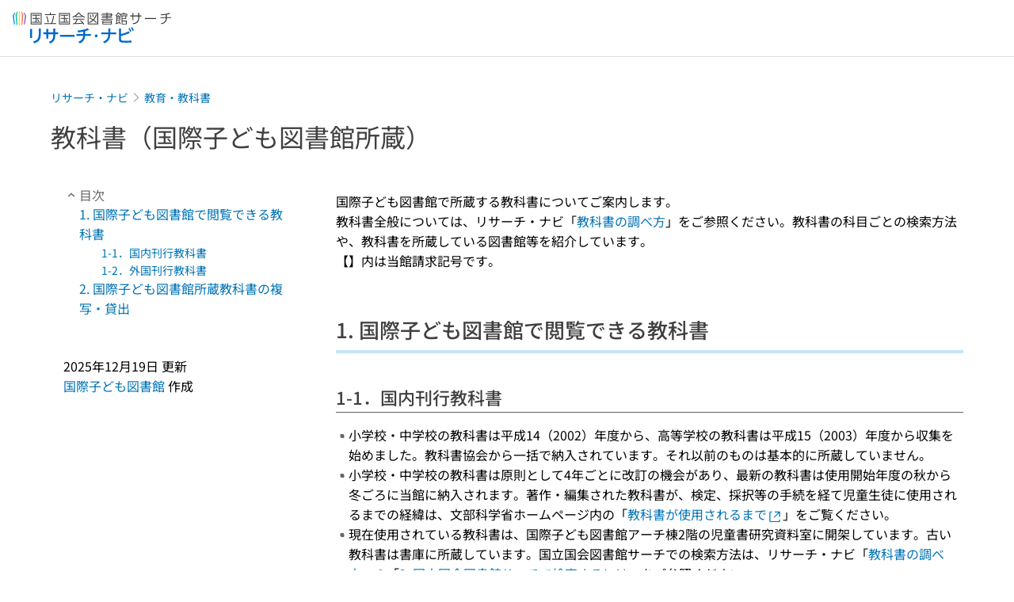

--- FILE ---
content_type: text/html;charset=utf-8
request_url: https://ndlsearch.ndl.go.jp/rnavi/children/post_262
body_size: 39630
content:
<!DOCTYPE html><html  lang="ja"><head><meta charset="utf-8"><meta name="viewport" content="width=device-width, initial-scale=1, viewport-fit=cover"><title>教科書（国際子ども図書館所蔵） | リサーチ・ナビ | 国立国会図書館</title><style>.layouts-global[data-v-f6cc2025]{min-height:100vh}@media (min-width:744px),print{.layouts-global[data-v-f6cc2025]:not(.is-single){display:grid;grid-template-rows:4.5rem 1fr auto}}@media only screen and (max-width:743px){.layouts-global[data-v-f6cc2025]:not(.is-single){padding-top:3rem}}@media print{.layouts-global[data-v-f6cc2025]:not(.is-single){display:flex;flex-direction:column}}</style><style>body:has(.ui-parts-modal){touch-action:none;-webkit-overflow-scrolling:none;overflow:hidden;overscroll-behavior:none;padding-right:var(--scroll-bar-width)}</style><style>.is-stg[data-v-23aa64ee]{background-color:#d13f00;clip-path:polygon(0 0,100% 0,0 100%);color:#fff;font-size:8px;height:30px;left:0;padding-left:1px;pointer-events:none;position:fixed;top:0;width:30px;z-index:999999}.layouts-global[data-v-23aa64ee]{position:relative}.layouts-global #layouts-global-skip-link[data-v-23aa64ee]{position:absolute;clip:rect(0 0 0 0);clip-path:inset(50%);height:1px;overflow:hidden;white-space:nowrap;width:1px}.layouts-global #layouts-global-notification[data-v-23aa64ee]:empty{display:none}.layouts-global .no-lang-notification[data-v-23aa64ee]{background-color:#f5fcff;border-bottom:1px solid;border-color:#dbdbdb;color:#0073b5;text-align:center}.is-dark .layouts-global .no-lang-notification[data-v-23aa64ee]{border-color:#767676}.layouts-global .layouts-global-footer[data-v-23aa64ee]:empty{display:none}.layouts-global .layouts-global-layer[data-v-23aa64ee]{left:0;position:fixed;top:0;width:100%}@media (min-width:744px),print{.layouts-global .layouts-global-layer[data-v-23aa64ee]{min-width:1200px}}@media print{.layouts-global .layouts-global-layer[data-v-23aa64ee]{min-width:100%!important}}.layouts-global #main-overlay:not(:empty)+.layouts-global-main[data-v-23aa64ee]{display:none}.layouts-global #main-overlay[data-v-23aa64ee]{background-color:#fcfcfc;height:100%;z-index:800}.is-dark .layouts-global #main-overlay[data-v-23aa64ee]{background-color:#404040}.layouts-global #main-overlay[data-v-23aa64ee]:empty{display:none}.layouts-global #layer-scroll-back[data-v-23aa64ee]{z-index:900}.layouts-global #layer-scroll-back[data-v-23aa64ee]:empty{display:none}.layouts-global #layer-modal[data-v-23aa64ee]{z-index:1000}.layouts-global #layer-float[data-v-23aa64ee]{z-index:1100}.layouts-global #layer-notification[data-v-23aa64ee]{z-index:9999}.layouts-global #layer-loading[data-v-23aa64ee]{z-index:99999}</style><style>.global-header[data-v-8747e555]{background-color:#fff;z-index:810}.is-dark .global-header[data-v-8747e555]{background-color:#000}@media (min-width:744px),print{.global-header[data-v-8747e555]{border-bottom:1px solid;gap:1rem;padding-left:1rem;padding-right:1rem}.global-header.is-top-page[data-v-8747e555]{border-color:#fff}.is-dark .global-header.is-top-page[data-v-8747e555]{border-color:#000}.global-header[data-v-8747e555]:not(.is-top-page){border-color:#dbdbdb}.is-dark .global-header[data-v-8747e555]:not(.is-top-page){border-color:#767676}}@media only screen and (max-width:743px){.global-header[data-v-8747e555]{left:0;right:0;top:0;width:100vw}.global-header.is-top-page[data-v-8747e555]{position:absolute}.global-header.show-menu[data-v-8747e555],.global-header.show-search[data-v-8747e555],.global-header[data-v-8747e555]:not(.is-top-page){box-shadow:0 1px 8px #0000003d;position:fixed!important}.global-header-search[data-v-8747e555]{padding-left:1rem;padding-right:1rem;width:100%}}.global-header-search.pages-search-keyword[data-v-8747e555]{padding-bottom:1.5rem;padding-top:1.5rem}@media only screen and (max-width:743px){.global-header-mobile[data-v-8747e555]{background-color:#fff;height:3rem;width:100%;z-index:100}.is-dark .global-header-mobile[data-v-8747e555]{background-color:#000}}.global-header-mobile-menu[data-v-8747e555]{z-index:90}.v-enter-to[data-v-8747e555]{transform:translateY(0);transition:transform .25s ease-out}.v-enter-from[data-v-8747e555],.v-leave-to[data-v-8747e555]{transform:translateY(-100%)}.v-leave-to[data-v-8747e555]{transition:transform .25s ease-out}.v-leave-from[data-v-8747e555]{transform:translateY(0)}</style><style>.base-layout-row[data-v-99ea7693]{display:flex;flex-direction:row}.base-layout-row[horizontal-align=left][data-v-99ea7693]{justify-content:flex-start}.base-layout-row[horizontal-align=center][data-v-99ea7693]{justify-content:center}.base-layout-row[horizontal-align=right][data-v-99ea7693]{justify-content:flex-end}.base-layout-row[horizontal-align=split][data-v-99ea7693]{justify-content:space-between}.base-layout-row[vertical-align=top][data-v-99ea7693]{align-items:flex-start}.base-layout-row[vertical-align=middle][data-v-99ea7693]{align-items:center}.base-layout-row[vertical-align=bottom][data-v-99ea7693]{align-items:flex-end}.base-layout-row[vertical-align=split][data-v-99ea7693]{align-items:space-between}.base-layout-row[vertical-align=stretch][data-v-99ea7693]{align-items:stretch}.base-layout-row[direction=column][data-v-99ea7693]{align-items:stretch;flex-direction:column}@media only screen and (max-width:743px){.base-layout-row[mobile-direction=column][data-v-99ea7693]{align-items:stretch;flex-direction:column}.base-layout-row[mobile-direction=column-reverse][data-v-99ea7693]{flex-direction:column-reverse}.base-layout-row[mobile-horizontal-align=left][data-v-99ea7693]{justify-content:flex-start}.base-layout-row[mobile-horizontal-align=center][data-v-99ea7693]{justify-content:center}.base-layout-row[mobile-horizontal-align=right][data-v-99ea7693]{justify-content:flex-end}.base-layout-row[mobile-horizontal-align=split][data-v-99ea7693]{justify-content:space-between}.base-layout-row[mobile-vertical-align=top][data-v-99ea7693]{align-items:flex-start}}</style><style>@media (min-width:744px),print{.global-header-service-service[data-v-bd322328]{height:3.125rem}}@media only screen and (max-width:743px){.global-header-service-service[data-v-bd322328]{height:2.5rem}.global-header-service-layout[data-v-bd322328]{align-items:center!important}}@media (min-width:744px),print{.global-header-service-ndl[data-v-bd322328]{height:1.125rem}}.global-header-service-ndl-symbol[data-v-bd322328]{height:2.125rem;padding:1px;width:2.125rem}.global-header-service-ndl-font[data-v-bd322328]{height:.625rem;margin-top:.25rem}@media (min-width:744px),print{.global-header-service-sub[data-v-bd322328]{height:1.625rem;margin-left:1.375rem}}@media only screen and (max-width:743px){.global-header-service-sub[data-v-bd322328]{height:1.625rem}}</style><style>.base-heading[data-v-6609c3c6]{color:#404040}.is-dark .base-heading[data-v-6609c3c6]{color:#fcfcfc}.base-heading.is-h1[data-v-6609c3c6]{font-feature-settings:"palt";font-size:2rem;font-weight:300;line-height:1.4}.is-mina .base-heading.is-h1[data-v-6609c3c6]{font-size:2.125rem}@media only screen and (max-width:743px){.base-heading.is-mobile-h1[data-v-6609c3c6]{font-feature-settings:"palt";font-size:2rem;font-weight:300;line-height:1.4}.is-mina .base-heading.is-mobile-h1[data-v-6609c3c6]{font-size:2.125rem}}.base-heading.is-h2[data-v-6609c3c6]{font-feature-settings:"palt";font-size:1.625rem;font-weight:500;line-height:1.4}.is-mina .base-heading.is-h2[data-v-6609c3c6]{font-size:1.875rem}@media only screen and (max-width:743px){.base-heading.is-mobile-h2[data-v-6609c3c6]{font-feature-settings:"palt";font-size:1.625rem;font-weight:500;line-height:1.4}.is-mina .base-heading.is-mobile-h2[data-v-6609c3c6]{font-size:1.875rem}}.base-heading.is-h3[data-v-6609c3c6]{font-feature-settings:"palt";font-size:1.375rem;font-weight:500;line-height:1.4}.is-mina .base-heading.is-h3[data-v-6609c3c6]{font-size:1.625rem}@media only screen and (max-width:743px){.base-heading.is-mobile-h3[data-v-6609c3c6]{font-feature-settings:"palt";font-size:1.375rem;font-weight:500;line-height:1.4}.is-mina .base-heading.is-mobile-h3[data-v-6609c3c6]{font-size:1.625rem}}.base-heading.is-h4[data-v-6609c3c6]{font-feature-settings:"palt";font-size:1.125rem;font-weight:700;line-height:1.4}.is-mina .base-heading.is-h4[data-v-6609c3c6]{font-size:1.375rem}@media only screen and (max-width:743px){.base-heading.is-mobile-h4[data-v-6609c3c6]{font-feature-settings:"palt";font-size:1.125rem;font-weight:700;line-height:1.4}.is-mina .base-heading.is-mobile-h4[data-v-6609c3c6]{font-size:1.375rem}}.base-heading.is-h5[data-v-6609c3c6]{font-feature-settings:"palt";font-size:1rem;font-weight:700;line-height:1.4}.is-mina .base-heading.is-h5[data-v-6609c3c6]{font-size:1.125rem}@media only screen and (max-width:743px){.base-heading.is-mobile-h5[data-v-6609c3c6]{font-feature-settings:"palt";font-size:1rem;font-weight:700;line-height:1.4}.is-mina .base-heading.is-mobile-h5[data-v-6609c3c6]{font-size:1.125rem}}.base-heading.is-h6[data-v-6609c3c6]{font-feature-settings:"palt";font-size:.875rem;font-weight:700;line-height:1.4}.is-mina .base-heading.is-h6[data-v-6609c3c6]{font-size:1rem}@media only screen and (max-width:743px){.base-heading.is-mobile-h6[data-v-6609c3c6]{font-feature-settings:"palt";font-size:.875rem;font-weight:700;line-height:1.4}.is-mina .base-heading.is-mobile-h6[data-v-6609c3c6]{font-size:1rem}}.base-heading.is-headline[data-v-6609c3c6]{font-feature-settings:"palt";font-size:1.125rem;font-weight:500;line-height:1.4}.is-mina .base-heading.is-headline[data-v-6609c3c6]{font-size:1.25rem}@media only screen and (max-width:743px){.base-heading.is-mobile-headline[data-v-6609c3c6]{font-feature-settings:"palt";font-size:1.125rem;font-weight:500;line-height:1.4}.is-mina .base-heading.is-mobile-headline[data-v-6609c3c6]{font-size:1.25rem}}.base-heading.is-headline-s[data-v-6609c3c6]{font-feature-settings:"palt";font-size:.875rem;font-weight:700;line-height:1.4}.is-mina .base-heading.is-headline-s[data-v-6609c3c6]{font-size:1rem}@media only screen and (max-width:743px){.base-heading.is-mobile-headline-s[data-v-6609c3c6]{font-feature-settings:"palt";font-size:.875rem;font-weight:700;line-height:1.4}.is-mina .base-heading.is-mobile-headline-s[data-v-6609c3c6]{font-size:1rem}}.base-heading.is-image[data-v-6609c3c6]{line-height:0}</style><style>.base-layout-column[data-v-651af461]{display:flex;flex-direction:column}.base-layout-column[horizontal-align=left][data-v-651af461]{align-items:flex-start;text-align:left}.base-layout-column[horizontal-align=center][data-v-651af461]{align-items:center;text-align:center}.base-layout-column[horizontal-align=right][data-v-651af461]{align-items:flex-end;text-align:right}.base-layout-column[horizontal-align=stretch][data-v-651af461]{align-items:stretch}@media only screen and (max-width:743px){.base-layout-column[mobile-align=left][data-v-651af461]{align-items:flex-start;text-align:left}.base-layout-column[mobile-align=center][data-v-651af461]{align-items:center;text-align:center}.base-layout-column[mobile-align=right][data-v-651af461]{align-items:flex-end;text-align:right}.base-layout-column[mobile-align=stretch][data-v-651af461]{align-items:stretch}.base-layout-column[mobile-align=split][data-v-651af461]{justify-content:space-between}.base-layout-column[mobile-direction=row][data-v-651af461]{flex-direction:row}.base-layout-column[mobile-direction=row][vertical-align=top][data-v-651af461]{align-items:flex-start}.base-layout-column[mobile-direction=row][vertical-align=middle][data-v-651af461]{align-items:center}.base-layout-column[mobile-direction=row][vertical-align=bottom][data-v-651af461]{align-items:flex-end}}</style><style>.ui-parts-button-icon[data-v-a0d42431]{background-color:transparent;color:inherit;min-height:auto!important;padding:0!important}</style><style>.base-button[data-v-1c01abbe]{align-items:center;border-radius:3px;border-style:solid;border-width:0;display:inline-flex;flex-direction:row;justify-content:center}.base-button[data-v-1c01abbe]:not(.is-button-like){cursor:pointer}.base-button[size=small][data-v-1c01abbe]{font-size:.875rem;font-weight:500;line-height:1.4;min-height:2rem;padding:.3125rem .6875rem}.is-mina .base-button[size=small][data-v-1c01abbe]{font-size:1rem}.base-button[size=medium][data-v-1c01abbe]{font-size:1rem;font-weight:500;line-height:1.4;min-height:2.75rem;padding:.5625rem .9375rem}.is-mina .base-button[size=medium][data-v-1c01abbe]{font-size:1.125rem}.base-button.is-text-button[data-v-1c01abbe]{padding:.25rem .375rem}.base-button[class*=is-][data-v-1c01abbe]{border-width:1px}.base-button[data-v-1c01abbe]:hover{text-decoration:none}.base-button[data-v-1c01abbe]:disabled{cursor:default;pointer-events:none}.base-button[multiple-lines][data-v-1c01abbe]{flex-direction:column;row-gap:0}.base-button.is-fill-primary[data-v-1c01abbe]{background-color:#0073b5;border-color:#0073b5;color:#fff}.base-button.is-fill-primary[data-v-1c01abbe]:focus,.base-button.is-fill-primary[data-v-1c01abbe]:hover{background-color:#005382;border-color:#005382}.base-button.is-fill-primary[data-v-1c01abbe]:disabled{background-color:#c7c7c7;border-color:#c7c7c7}.is-dark .base-button.is-fill-primary[data-v-1c01abbe]{background-color:#0073b5;border-color:#0073b5;color:#000}.is-dark .base-button.is-fill-primary[data-v-1c01abbe]:hover{background-color:#00639c;border-color:#0962ad}.is-dark .base-button.is-fill-primary[data-v-1c01abbe]:disabled{background-color:#aaa;border-color:#aaa}@media only screen and (max-width:743px){.base-button.is-mobile-fill-primary[data-v-1c01abbe]{background-color:#0073b5;border-color:#0073b5;color:#fff}.base-button.is-mobile-fill-primary[data-v-1c01abbe]:focus,.base-button.is-mobile-fill-primary[data-v-1c01abbe]:hover{background-color:#005382;border-color:#005382}.base-button.is-mobile-fill-primary[data-v-1c01abbe]:disabled{background-color:#c7c7c7;border-color:#c7c7c7}.is-dark .base-button.is-mobile-fill-primary[data-v-1c01abbe]{background-color:#0073b5;border-color:#0073b5;color:#000}.is-dark .base-button.is-mobile-fill-primary[data-v-1c01abbe]:hover{background-color:#00639c;border-color:#0962ad}.is-dark .base-button.is-mobile-fill-primary[data-v-1c01abbe]:disabled{background-color:#aaa;border-color:#aaa}}.base-button.is-fill-secondary[data-v-1c01abbe]{background-color:#f9851f;border-color:#f9851f;color:#fff}.base-button.is-fill-secondary[data-v-1c01abbe]:focus,.base-button.is-fill-secondary[data-v-1c01abbe]:hover{background-color:#df6c06;border-color:#df6c06}.base-button.is-fill-secondary[data-v-1c01abbe]:disabled{background-color:#c7c7c7;border-color:#c7c7c7}.is-dark .base-button.is-fill-secondary[data-v-1c01abbe]{color:#000}.is-dark .base-button.is-fill-secondary[data-v-1c01abbe],.is-dark .base-button.is-fill-secondary[data-v-1c01abbe]:hover{background-color:#f9851f;border-color:#f9851f}.is-dark .base-button.is-fill-secondary[data-v-1c01abbe]:disabled{background-color:#aaa;border-color:#aaa}@media only screen and (max-width:743px){.base-button.is-mobile-fill-secondary[data-v-1c01abbe]{background-color:#f9851f;border-color:#f9851f;color:#fff}.base-button.is-mobile-fill-secondary[data-v-1c01abbe]:focus,.base-button.is-mobile-fill-secondary[data-v-1c01abbe]:hover{background-color:#df6c06;border-color:#df6c06}.base-button.is-mobile-fill-secondary[data-v-1c01abbe]:disabled{background-color:#c7c7c7;border-color:#c7c7c7}.is-dark .base-button.is-mobile-fill-secondary[data-v-1c01abbe]{background-color:#f9851f;border-color:#f9851f;color:#000}.is-dark .base-button.is-mobile-fill-secondary[data-v-1c01abbe]:hover{background-color:#f9851f;border-color:#f9851f}.is-dark .base-button.is-mobile-fill-secondary[data-v-1c01abbe]:disabled{background-color:#aaa;border-color:#aaa}}.base-button.is-outline-primary[data-v-1c01abbe]{background-color:#f5fcff;border-color:#0073b5;color:#0073b5}.base-button.is-outline-primary[data-v-1c01abbe]:focus,.base-button.is-outline-primary[data-v-1c01abbe]:hover{background-color:#ebf9ff}.base-button.is-outline-primary[data-v-1c01abbe]:disabled{background-color:#fff;border-color:#c7c7c7;color:#c7c7c7}.is-dark .base-button.is-outline-primary[data-v-1c01abbe]{background-color:#f5fcff;border-color:#0073b5;color:#0073b5}.is-dark .base-button.is-outline-primary[data-v-1c01abbe]:hover{background-color:#ebf9ff}.is-dark .base-button.is-outline-primary[data-v-1c01abbe]:disabled{background-color:#000;border-color:#aaa;color:#aaa}@media only screen and (max-width:743px){.base-button.is-mobile-outline-primary[data-v-1c01abbe]{background-color:#f5fcff;border-color:#0073b5;color:#0073b5}.base-button.is-mobile-outline-primary[data-v-1c01abbe]:focus,.base-button.is-mobile-outline-primary[data-v-1c01abbe]:hover{background-color:#ebf9ff}.base-button.is-mobile-outline-primary[data-v-1c01abbe]:disabled{background-color:#fff;border-color:#c7c7c7;color:#c7c7c7}.is-dark .base-button.is-mobile-outline-primary[data-v-1c01abbe]{background-color:#f5fcff;border-color:#0073b5;color:#0073b5}.is-dark .base-button.is-mobile-outline-primary[data-v-1c01abbe]:hover{background-color:#ebf9ff}.is-dark .base-button.is-mobile-outline-primary[data-v-1c01abbe]:disabled{background-color:#000;border-color:#aaa;color:#aaa}}.base-button.is-outline-secondary[data-v-1c01abbe]{background-color:#fffbf2;border-color:#f9851f;color:#d13f00}.base-button.is-outline-secondary[data-v-1c01abbe]:focus,.base-button.is-outline-secondary[data-v-1c01abbe]:hover{background-color:#fff8e8}.base-button.is-outline-secondary[data-v-1c01abbe]:disabled{background-color:#fff;border-color:#c7c7c7;color:#c7c7c7}.is-dark .base-button.is-outline-secondary[data-v-1c01abbe]{background-color:#fffbf2;border-color:#f9851f;color:#d13f00}.is-dark .base-button.is-outline-secondary[data-v-1c01abbe]:hover{background-color:#fff8e8}.is-dark .base-button.is-outline-secondary[data-v-1c01abbe]:disabled{background-color:#000;border-color:#aaa;color:#aaa}@media only screen and (max-width:743px){.base-button.is-mobile-outline-secondary[data-v-1c01abbe]{background-color:#fffbf2;border-color:#f9851f;color:#d13f00}.base-button.is-mobile-outline-secondary[data-v-1c01abbe]:focus,.base-button.is-mobile-outline-secondary[data-v-1c01abbe]:hover{background-color:#fff8e8}.base-button.is-mobile-outline-secondary[data-v-1c01abbe]:disabled{background-color:#fff;border-color:#c7c7c7;color:#c7c7c7}.is-dark .base-button.is-mobile-outline-secondary[data-v-1c01abbe]{background-color:#fffbf2;border-color:#f9851f;color:#d13f00}.is-dark .base-button.is-mobile-outline-secondary[data-v-1c01abbe]:hover{background-color:#fff8e8}.is-dark .base-button.is-mobile-outline-secondary[data-v-1c01abbe]:disabled{background-color:#000;border-color:#aaa;color:#aaa}}.base-button.is-outline-option[data-v-1c01abbe]{background-color:transparent;border-color:#666;color:#666}.base-button.is-outline-option[data-v-1c01abbe]:focus,.base-button.is-outline-option[data-v-1c01abbe]:hover{background-color:#f2f2f2}.base-button.is-outline-option[data-v-1c01abbe]:disabled{background-color:#fff;border-color:#c7c7c7;color:#c7c7c7}.is-dark .base-button.is-outline-option[data-v-1c01abbe]{background-color:transparent;border-color:#f2f2f2;color:#f2f2f2}.is-dark .base-button.is-outline-option[data-v-1c01abbe]:hover{background-color:#666}.is-dark .base-button.is-outline-option[data-v-1c01abbe]:disabled{background-color:#000;border-color:#aaa;color:#aaa}@media only screen and (max-width:743px){.base-button.is-mobile-outline-option[data-v-1c01abbe]{background-color:transparent;border-color:#666;color:#666}.base-button.is-mobile-outline-option[data-v-1c01abbe]:focus,.base-button.is-mobile-outline-option[data-v-1c01abbe]:hover{background-color:#f2f2f2}.base-button.is-mobile-outline-option[data-v-1c01abbe]:disabled{background-color:#fff;border-color:#c7c7c7;color:#c7c7c7}.is-dark .base-button.is-mobile-outline-option[data-v-1c01abbe]{background-color:transparent;border-color:#f2f2f2;color:#f2f2f2}.is-dark .base-button.is-mobile-outline-option[data-v-1c01abbe]:hover{background-color:#666}.is-dark .base-button.is-mobile-outline-option[data-v-1c01abbe]:disabled{background-color:#000;border-color:#aaa;color:#aaa}}.base-button.is-outline-danger[data-v-1c01abbe]{background-color:#fff7f7;border-color:#d13f00;color:#d13f00}.base-button.is-outline-danger[data-v-1c01abbe]:disabled{background-color:#fff;border-color:#c7c7c7;color:#c7c7c7}@media only screen and (max-width:743px){.base-button.is-mobile-outline-danger[data-v-1c01abbe]{background-color:#fff7f7;border-color:#d13f00;color:#d13f00}.base-button.is-mobile-outline-danger[data-v-1c01abbe]:disabled{background-color:#fff;border-color:#c7c7c7;color:#c7c7c7}}.base-button.is-text-button[data-v-1c01abbe]{background-color:transparent;border-color:transparent;color:#0073b5}.base-button.is-text-button[data-v-1c01abbe]:focus,.base-button.is-text-button[data-v-1c01abbe]:hover{background-color:#f0f8ff;border-color:transparent}.base-button.is-text-button[data-v-1c01abbe]:disabled{border-color:transparent;color:#c7c7c7}.is-dark .base-button.is-text-button[data-v-1c01abbe]{background-color:transparent;border-color:transparent;color:#0073b5}.is-dark .base-button.is-text-button[data-v-1c01abbe]:hover{background-color:#f0f8ff;border-color:transparent}.is-dark .base-button.is-text-button[data-v-1c01abbe]:disabled{border-color:transparent;color:#aaa}@media only screen and (max-width:743px){.base-button.is-mobile-text-button[data-v-1c01abbe]{background-color:transparent;border-color:transparent;color:#0073b5}.base-button.is-mobile-text-button[data-v-1c01abbe]:focus,.base-button.is-mobile-text-button[data-v-1c01abbe]:hover{background-color:#f0f8ff;border-color:transparent}.base-button.is-mobile-text-button[data-v-1c01abbe]:disabled{border-color:transparent;color:#c7c7c7}.is-dark .base-button.is-mobile-text-button[data-v-1c01abbe]{background-color:transparent;border-color:transparent;color:#0073b5}.is-dark .base-button.is-mobile-text-button[data-v-1c01abbe]:hover{background-color:#f0f8ff;border-color:transparent}.is-dark .base-button.is-mobile-text-button[data-v-1c01abbe]:disabled{border-color:transparent;color:#aaa}}.base-button.is-text-button-option[data-v-1c01abbe]{background-color:transparent;border-color:transparent;color:#666}.base-button.is-text-button-option[data-v-1c01abbe]:focus,.base-button.is-text-button-option[data-v-1c01abbe]:hover{background-color:#f2f2f2;border-color:transparent}.base-button.is-text-button-option[data-v-1c01abbe]:disabled{border-color:transparent;color:#c7c7c7}.is-dark .base-button.is-text-button-option[data-v-1c01abbe]{background-color:transparent;border-color:transparent;color:#f2f2f2}.is-dark .base-button.is-text-button-option[data-v-1c01abbe]:hover{background-color:#666;border-color:transparent}.is-dark .base-button.is-text-button-option[data-v-1c01abbe]:disabled{border-color:transparent;color:#aaa}@media only screen and (max-width:743px){.base-button.is-mobile-text-button-option[data-v-1c01abbe]{background-color:transparent;border-color:transparent;color:#666}.base-button.is-mobile-text-button-option[data-v-1c01abbe]:focus,.base-button.is-mobile-text-button-option[data-v-1c01abbe]:hover{background-color:#f2f2f2;border-color:transparent}.base-button.is-mobile-text-button-option[data-v-1c01abbe]:disabled{border-color:transparent;color:#c7c7c7}.is-dark .base-button.is-mobile-text-button-option[data-v-1c01abbe]{background-color:transparent;border-color:transparent;color:#f2f2f2}.is-dark .base-button.is-mobile-text-button-option[data-v-1c01abbe]:hover{background-color:#666;border-color:transparent}.is-dark .base-button.is-mobile-text-button-option[data-v-1c01abbe]:disabled{border-color:transparent;color:#aaa}}.base-button.is-fill-info[data-v-1c01abbe]{background-color:#f7f7f7;border-color:#ccc;color:#000}.base-button.is-fill-info[data-v-1c01abbe]:focus,.base-button.is-fill-info[data-v-1c01abbe]:hover{background-color:#f7f7f7;border-color:#aaa}.base-button.is-fill-info[data-v-1c01abbe]:disabled{background-color:#c7c7c7;border-color:#c7c7c7;color:#fff}.is-dark .base-button.is-fill-info[data-v-1c01abbe]{background-color:#f7f7f7;border-color:#ccc;color:#000}.is-dark .base-button.is-fill-info[data-v-1c01abbe]:hover{background-color:#f7f7f7;border-color:#aaa}.is-dark .base-button.is-fill-info[data-v-1c01abbe]:disabled{background-color:#aaa;border-color:#aaa;color:#000}@media only screen and (max-width:743px){.base-button.is-mobile-fill-info[data-v-1c01abbe]{background-color:#f7f7f7;border-color:#ccc;color:#000}.base-button.is-mobile-fill-info[data-v-1c01abbe]:focus,.base-button.is-mobile-fill-info[data-v-1c01abbe]:hover{background-color:#f7f7f7;border-color:#aaa}.base-button.is-mobile-fill-info[data-v-1c01abbe]:disabled{background-color:#c7c7c7;border-color:#c7c7c7;color:#fff}.is-dark .base-button.is-mobile-fill-info[data-v-1c01abbe]{background-color:#f7f7f7;border-color:#ccc;color:#000}.is-dark .base-button.is-mobile-fill-info[data-v-1c01abbe]:hover{background-color:#f7f7f7;border-color:#aaa}.is-dark .base-button.is-mobile-fill-info[data-v-1c01abbe]:disabled{background-color:#aaa;border-color:#aaa;color:#000}}.base-button.is-button-like[data-v-1c01abbe]{background-color:#f2f2f2;border-color:#c7c7c7;color:#666}.is-dark .base-button.is-button-like[data-v-1c01abbe]{background-color:#f2f2f2;border-color:#aaa;color:#f2f2f2}@media only screen and (max-width:743px){.base-button.is-mobile-button-like[data-v-1c01abbe]{background-color:#f2f2f2;border-color:#c7c7c7;color:#666}.is-dark .base-button.is-mobile-button-like[data-v-1c01abbe]{background-color:#f2f2f2;border-color:#aaa;color:#f2f2f2}}</style><style>.message-dialog-container[data-v-388e1170]{align-items:center;background-color:#0006;display:flex;height:100%;justify-content:center;left:0;overflow:hidden;position:absolute;position:fixed;top:0;width:100%;z-index:200}.message-dialog-container .message-dialog[data-v-388e1170]{background:#eee;border-radius:3px;display:flex;flex-direction:column;max-height:240px;max-width:330px;min-width:300px;overflow:auto;position:relative}.message-dialog-container .message-dialog .message-dialog-header[data-v-388e1170]{background-color:#fff;color:#444;display:flex;font-weight:700;justify-content:space-between;line-height:2rem;min-height:auto;padding:0 12px;position:relative;width:100%}.message-dialog-container .message-dialog .message-dialog-header .close-message-dialog-button[data-v-388e1170]{background-image:url("data:image/svg+xml;charset=utf-8,%3Csvg xmlns='http://www.w3.org/2000/svg' viewBox='0 0 24 24'%3E%3Cpath d='M12 4a8 8 0 1 0 8 8 8 8 0 0 0-8-8m0 15a7 7 0 1 1 7-7 7 7 0 0 1-7 7m3.33-11L12 11.33 8.67 8 8 8.67 11.33 12 8 15.33l.67.67L12 12.67 15.33 16l.67-.67L12.67 12 16 8.67z' style='fill:%23666;fill-rule:evenodd'/%3E%3C/svg%3E");background-position:50%;background-repeat:no-repeat;background-size:24px 24px;height:2rem;width:2rem}.message-dialog-container .message-dialog .message-dialog-body[data-v-388e1170]{background:#eee;box-sizing:border-box;flex-direction:column;overflow:auto;padding:16px}.message-dialog-container .message-dialog .ok-button-area[data-v-388e1170]{display:flex;justify-content:center;padding-bottom:1rem}.message-dialog-container .message-dialog .ok-button-area .ok-button[data-v-388e1170]{width:70%}</style><style>.global-footer[data-v-a6bf0a44]{border-color:currentcolor #dbdbdb #dbdbdb;border-top:1px solid #dbdbdb}.is-dark .global-footer[data-v-a6bf0a44]{border-color:#767676}@media (min-width:744px),print{.global-footer[data-v-a6bf0a44]{display:grid;grid-template-rows:auto minmax(2.5rem,auto);padding:1.5rem 4rem}.global-footer[data-v-a6bf0a44]>*{margin:auto;max-width:1152px;width:100%}}@media print,print and (min-width:744px){.global-footer[data-v-a6bf0a44]>*{width:100%!important}}@media only screen and (max-width:743px){.global-footer[data-v-a6bf0a44]{padding:.5rem 1rem 1rem}}.global-footer a[data-v-a6bf0a44]{color:#666}.is-dark .global-footer a[data-v-a6bf0a44]{color:#f2f2f2}@media screen and (max-width:460px){.global-footer-headline[data-v-a6bf0a44]{flex-direction:column-reverse!important}}@media only screen and (max-width:743px){.global-footer-headline[data-v-a6bf0a44]{align-items:stretch!important}}.global-footer-language[data-v-a6bf0a44]{cursor:pointer}@media only screen and (max-width:743px){.global-footer-language[data-v-a6bf0a44]{padding-bottom:.5rem}}</style><style>.ui-parts-logo[data-v-cd361706]{display:block}@media (min-width:744px),print{.ui-parts-logo[data-v-cd361706]{height:2.5rem}}@media only screen and (max-width:743px){.ui-parts-logo[data-v-cd361706]{min-height:1.25rem}}.ui-parts-logo.footer[data-v-cd361706],.ui-parts-logo.header[data-v-cd361706]{height:2.5rem}@media only screen and (max-width:743px){.ui-parts-logo.header[data-v-cd361706]{height:2.5rem}}@media (min-width:744px),print{.ui-parts-logo.hero[data-v-cd361706]{height:4.5rem}}@media only screen and (max-width:743px){.ui-parts-logo.hero[data-v-cd361706]{width:18.75rem}}</style><style>.global-footer-nav-sns-external[data-v-f7b521cf]{padding:.25rem 2px}</style><style>.global-footer-copyright a[data-v-8f172f19]{color:#666}.is-dark .global-footer-copyright a[data-v-8f172f19]{color:#f2f2f2}.global-footer-copyright .page-number-label[data-v-8f172f19]{background-color:#fcfcfc;border-radius:.25rem;margin-right:2rem;padding:2px .25rem}.is-dark .global-footer-copyright .page-number-label[data-v-8f172f19]{background-color:#404040}</style><style>.base-separator[data-v-856dde95]{display:inline-block}.base-separator[color=separator][data-v-856dde95]{background-color:#dbdbdb}.base-separator[color=text-box-border][data-v-856dde95]{background-color:#aaa}</style><style>body:has(.ui-parts-modal) .scroll-back-button{right:calc(var(--scroll-bar-width) + 1rem)}</style><style>.fadezoom-enter-active[data-v-5a017d51]{transition-duration:.25s!important;transition-timing-function:cubic-bezier(.4,0,.2,1)!important}.fadezoom-leave-active[data-v-5a017d51]{transition-duration:.2s!important;transition-timing-function:cubic-bezier(.4,0,.2,1)!important}.fadezoom-enter-from[data-v-5a017d51],.fadezoom-leave-to[data-v-5a017d51]{opacity:0;transform:scale(0)}.scroll-back-button[data-v-5a017d51]{-webkit-appearance:none;-moz-appearance:none;appearance:none;bottom:1rem;cursor:pointer;position:fixed;right:1rem;z-index:790;-webkit-tap-highlight-color:transparent;background-color:#0073b5;border:none;border-radius:15%;color:#fff;height:60px;margin:auto;transition-duration:.2s;transition-property:transform,background-color,border-radius,opacity;width:60px}.is-dark .scroll-back-button[data-v-5a017d51]{background-color:#0073b5;color:#000}@media (hover:hover){.scroll-back-button[data-v-5a017d51]:hover{background-color:#555;border-radius:50%;transition-duration:.15s}}.scrolling-top[data-v-5a017d51]{background-color:#555;border-radius:50%;transition-duration:.15s}</style><style>.global-loading-screen-mask[data-v-fcfb8486]{background-color:#fff;height:100vh;opacity:.5;width:100%}.is-dark .global-loading-screen-mask[data-v-fcfb8486]{background-color:#000}.ui-parts-progress-bar[data-v-fcfb8486]{left:0;position:fixed;top:0;width:100%}.fade-enter-active[data-v-fcfb8486]{transition:opacity .15s linear}.fade-leave-active[data-v-fcfb8486]{transition:opacity .15s linear .15s}.fade-enter-from[data-v-fcfb8486],.fade-leave-to[data-v-fcfb8486]{opacity:0}</style><style>.privacy-confirmation[data-v-c3c908ed]{background-color:#fff;bottom:.5rem;box-shadow:0 1px 8px #0000003d;display:grid;gap:1rem;grid-template-rows:auto auto 1fr;left:.5rem;max-height:calc(100dvh - 1rem);padding:1.5rem 0 0;position:fixed;width:33.75rem}.privacy-confirmation[data-v-c3c908ed]>*{padding:0 1.5rem}@media only screen and (max-width:743px){.privacy-confirmation .privacy-confirmation-heading[data-v-c3c908ed]{font-feature-settings:"palt";font-size:.875rem;font-weight:700;line-height:1.4}.is-mina .privacy-confirmation .privacy-confirmation-heading[data-v-c3c908ed]{font-size:1rem}}.privacy-confirmation .details[data-v-c3c908ed]{overflow-y:auto}@media only screen and (max-width:743px){.privacy-confirmation[data-v-c3c908ed],.privacy-confirmation .details[data-v-c3c908ed]{gap:.5rem}}.privacy-confirmation .privacy-confirmation-msg[data-v-c3c908ed]{margin-bottom:-16px}@media only screen and (max-width:743px){.privacy-confirmation .privacy-confirmation-msg[data-v-c3c908ed]{font-size:.75rem;font-weight:500;line-height:1.4;margin-bottom:0;overflow-y:auto}.is-mina .privacy-confirmation .privacy-confirmation-msg[data-v-c3c908ed]{font-size:.875rem}}.privacy-confirmation .details[data-v-c3c908ed]{background-color:#fcfcfc;border-color:currentcolor #dbdbdb #dbdbdb;border-top:1px solid #dbdbdb;margin-bottom:-16px;padding-top:1rem}.is-dark .privacy-confirmation .details[data-v-c3c908ed]{background-color:#404040;border-color:#767676}@media only screen and (max-width:743px){.privacy-confirmation .details[data-v-c3c908ed]{overflow-y:auto;padding-top:.5rem}}.privacy-confirmation .privacy-confirmation-mobile-detail-button[data-v-c3c908ed]{font-size:.75rem;font-weight:500;line-height:1.4;margin-left:.5rem;padding:0;width:auto!important}.is-mina .privacy-confirmation .privacy-confirmation-mobile-detail-button[data-v-c3c908ed]{font-size:.875rem}.privacy-confirmation .privacy-confirmation-buttons[data-v-c3c908ed]{background-color:#fff;padding:1rem 1.5rem}.is-dark .privacy-confirmation .privacy-confirmation-buttons[data-v-c3c908ed]{background-color:#000}@media only screen and (max-width:743px){.privacy-confirmation .privacy-confirmation-buttons[data-v-c3c908ed]{padding:0 1rem .5rem}.privacy-confirmation .privacy-confirmation-buttons .privacy-confirmation-about-cookie[data-v-c3c908ed]{font-size:.75rem;font-weight:500;line-height:1.4}.is-mina .privacy-confirmation .privacy-confirmation-buttons .privacy-confirmation-about-cookie[data-v-c3c908ed]{font-size:.875rem}}.privacy-confirmation .privacy-confirmation-buttons .pc-buttons[data-v-c3c908ed]{display:grid}@media (min-width:744px),print{.privacy-confirmation .privacy-confirmation-buttons .pc-buttons[data-v-c3c908ed]{gap:2rem;grid-template-columns:auto 1fr auto auto}}@media only screen and (max-width:743px){.privacy-confirmation .privacy-confirmation-buttons .pc-buttons[data-v-c3c908ed]{gap:1rem;grid-template-columns:auto auto;padding:.25rem 0 .5rem}}.privacy-confirmation.show-detail[data-v-c3c908ed]{grid-template-rows:auto auto 1fr auto}.privacy-confirmation.show-detail .privacy-confirmation-msg[data-v-c3c908ed]{margin-bottom:0}.privacy-confirmation.show-detail .details[data-v-c3c908ed]{padding-bottom:1rem}.privacy-confirmation.show-detail .privacy-confirmation-buttons[data-v-c3c908ed]{border-color:currentcolor #dbdbdb #dbdbdb;border-top:1px solid #dbdbdb}.is-dark .privacy-confirmation.show-detail .privacy-confirmation-buttons[data-v-c3c908ed]{border-color:#767676}@media only screen and (max-width:743px){.privacy-confirmation.show-detail .privacy-confirmation-buttons[data-v-c3c908ed]{padding-top:.5rem}.privacy-confirmation[data-v-c3c908ed]{border-radius:0!important;bottom:0;left:0;max-height:calc(100dvh - 8rem);padding:1rem 0 0;right:0;width:100dvw}.privacy-confirmation[data-v-c3c908ed]>*{padding:0 1rem}}.is-dark .privacy-confirmation[data-v-c3c908ed]{background-color:#000}</style><style>@media (min-width:744px),print{.cms-page[data-v-fe7faec8]{padding-bottom:6rem;padding-top:2.5rem}}@media only screen and (max-width:743px){.cms-page[data-v-fe7faec8]{padding-bottom:3rem;padding-top:1.25rem}}@media print{.cms-page[data-v-fe7faec8]{padding-bottom:1rem;padding-top:1rem}}</style><style>@media (min-width:744px),print{.base-layout-container[data-v-5b9e9552]{min-width:1200px;padding-left:calc(50vw - 600px);padding-right:calc(50vw - 600px);width:100%}}@media only screen and (max-width:743px){.base-layout-container[data-v-5b9e9552]{width:100%}}@media print{.base-layout-container[data-v-5b9e9552]{min-width:100%;padding-left:0;padding-right:0;width:100%}}@media (min-width:744px),print{.base-layout-container-inner[data-v-5b9e9552]{margin:auto 24px;width:auto}}@media only screen and (max-width:743px){.base-layout-container-inner[data-v-5b9e9552]{padding-left:1rem;padding-right:1rem;width:100%}}@media print{.base-layout-container-inner[data-v-5b9e9552]{margin:auto;width:auto}}</style><style>@media (min-width:744px),print{.base-layout-full-width-cancel .base-layout-container{min-width:auto;padding:0;width:100%}}@media only screen and (max-width:743px){.base-layout-full-width-cancel .base-layout-container{width:100%}}@media (min-width:744px),print{.base-layout-full-width-cancel .base-layout-container-inner{margin:auto 1rem}}@media only screen and (max-width:743px){.base-layout-full-width-cancel .base-layout-container-inner{padding-left:1rem;padding-right:1rem;width:100%}}</style><style>.cms[data-v-5f8df043]{overflow-wrap:anywhere}.cms[data-v-5f8df043] caption{overflow-wrap:normal}@media (min-width:744px),print{.cms[data-v-5f8df043] .md-sticky{align-self:start;max-height:calc(100dvh - 2rem);overflow-y:auto;position:sticky;top:1rem}}@media print{.cms[data-v-5f8df043] .md-sticky{max-height:auto;position:static}}.cms[data-v-5f8df043] .md-b:not(:last-child){margin-bottom:.75rem}</style><style>.md-header[data-v-cc9722b9]{margin-bottom:2.5rem}.md-header .header-image[data-v-cc9722b9]{background-color:#f2f2f2;box-shadow:0 1px 4px #00000029;display:flex;justify-content:center;margin-bottom:2.5rem}.is-dark .md-header .header-image[data-v-cc9722b9]{background-color:#666}.md-header .header-image img[data-v-cc9722b9]{width:100%}.md-header:first-child .header-image[data-v-cc9722b9]{margin-top:-40px}@media only screen and (max-width:743px){.md-header:first-child .header-image[data-v-cc9722b9]{margin-top:-16px}}</style><style>.cms-breadcrumb[size=small][data-v-d7a29f6d]{font-size:.875rem;font-weight:400;line-height:1.6}.is-mina .cms-breadcrumb[size=small][data-v-d7a29f6d]{font-size:1rem}.cms-breadcrumb .base-icon[data-v-d7a29f6d]{color:#aaa}.is-dark .cms-breadcrumb .base-icon[data-v-d7a29f6d]{color:#c7c7c7}.cms-breadcrumb .router-link-exact-active[data-v-d7a29f6d]{color:#666!important;pointer-events:none}.is-dark .cms-breadcrumb .router-link-exact-active[data-v-d7a29f6d]{color:#f2f2f2!important}</style><style>.cms-multicolumn[data-v-e0318ea3]{display:grid}@media (min-width:744px),print{.cms-multicolumn.is-desktop-reverse[data-v-e0318ea3]{display:flex;flex-direction:row-reverse}}@media only screen and (max-width:743px){.cms-multicolumn[data-v-e0318ea3]{display:flex;flex-direction:column}.cms-multicolumn.is-mobile-reverse[data-v-e0318ea3]{flex-direction:column-reverse}}@media print{.cms-multicolumn[data-v-e0318ea3]{display:flex;flex-direction:column;gap:2rem!important}}@media (min-width:744px),print{.cms-multicolumn[data-v-e0318ea3] .base-layout-full-width{margin-left:0!important;margin-right:0!important;width:auto!important}}@media (min-width:1200px){.cms-multicolumn[data-v-e0318ea3] .base-layout-full-width{margin-left:0!important;margin-right:0!important;width:auto!important}}</style><style>.md-toc:not(.layout-compact) .index-heading[data-v-8392f0e0]{-webkit-appearance:none;-moz-appearance:none;appearance:none;background-color:transparent;background:none;border:none;cursor:pointer;font-feature-settings:"liga";padding:0;-webkit-tap-highlight-color:transparent;align-items:center;display:flex;font-size:1rem}.md-toc .level-0[data-v-8392f0e0]{font-size:1rem;font-weight:400;line-height:1.6}.is-mina .md-toc .level-0[data-v-8392f0e0]{font-size:1.125rem}.md-toc.layout-tree .level-0[data-v-8392f0e0]{padding-left:1.25rem}.md-toc.layout-tree .level-1[data-v-8392f0e0]{padding-left:3rem}.md-toc.layout-tree .level-2[data-v-8392f0e0]{padding-left:4.75rem}.md-toc.layout-tree .level-3[data-v-8392f0e0]{padding-left:6.5rem}.md-toc.layout-tree .level-4[data-v-8392f0e0]{padding-left:8.25rem}.md-toc.layout-tree .level-5[data-v-8392f0e0]{padding-left:10rem}.md-toc.layout-tree .base-separator[data-v-8392f0e0]{display:none}.md-toc.layout-tree-flat[data-v-8392f0e0]{align-items:center;flex-wrap:wrap;gap:.5rem}.md-toc.layout-tree-flat .primary-level[data-v-8392f0e0]{padding-left:1.25rem}.md-toc.layout-tree-flat .primary-level .base-separator[data-v-8392f0e0]{display:none}.md-toc.layout-tree-flat .sub-level[data-v-8392f0e0]{align-items:center;display:flex;flex-wrap:wrap;font-size:.875rem;font-weight:400;gap:.5rem;line-height:1.6;margin-left:2rem}.is-mina .md-toc.layout-tree-flat .sub-level[data-v-8392f0e0]{font-size:1rem}.md-toc.layout-tree-flat .sub-level li[data-v-8392f0e0]{align-items:center;display:flex;gap:.5rem}.md-toc.layout-tree-flat .sub-level li .base-separator[data-v-8392f0e0]{display:block}.md-toc.layout-flat>ul[data-v-8392f0e0]{flex-wrap:wrap;margin-left:1.25rem}.md-toc.layout-flat>ul[data-v-8392f0e0],.md-toc.layout-flat>ul li[data-v-8392f0e0]{align-items:center;display:flex;gap:.5rem}.md-toc.layout-flat .md-toc-head[data-v-8392f0e0]{display:none;visibility:none}.md-toc.layout-compact .index-heading[data-v-8392f0e0]{border-bottom:1px solid;border-color:#666;color:#666;font-feature-settings:"palt";font-size:1.125rem;font-weight:500;line-height:1.4;padding-bottom:.40625rem;padding-top:.40625rem}.is-mina .md-toc.layout-compact .index-heading[data-v-8392f0e0]{font-size:1.25rem}.is-dark .md-toc.layout-compact .index-heading[data-v-8392f0e0]{border-color:#f2f2f2;color:#f2f2f2}.md-toc.layout-compact .level-1[data-v-8392f0e0]{padding-left:1.5rem}.md-toc.layout-compact .level-2[data-v-8392f0e0],.md-toc.layout-compact .level-3[data-v-8392f0e0],.md-toc.layout-compact .level-4[data-v-8392f0e0],.md-toc.layout-compact .level-5[data-v-8392f0e0]{padding-left:3rem}.md-toc.layout-compact li[data-v-8392f0e0]{display:flex;flex-direction:column;gap:.5rem;margin-top:.5rem}.md-toc.layout-compact hr[data-v-8392f0e0]{border-bottom:1px dashed #666;border-color:#666 currentcolor;border-top:#666}.is-dark .md-toc.layout-compact hr[data-v-8392f0e0]{border-color:#f2f2f2}.md-toc[data-v-8392f0e0]:not(:last-child){margin-bottom:2.5rem}</style><style>.base-paragraph[font-size=mini][data-v-18de2362]{font-size:.625rem;font-weight:400;line-height:1.4}.is-mina .base-paragraph[font-size=mini][data-v-18de2362]{font-size:.75rem}.base-paragraph[font-size=caption][data-v-18de2362]{font-size:.75rem;font-weight:500;line-height:1.4}.is-mina .base-paragraph[font-size=caption][data-v-18de2362]{font-size:.875rem}.base-paragraph[font-size=small][data-v-18de2362]{font-size:.875rem;font-weight:400;line-height:1.6}.is-mina .base-paragraph[font-size=small][data-v-18de2362]{font-size:1rem}.base-paragraph[font-size=medium][data-v-18de2362]{font-size:1rem;font-weight:400;line-height:1.6}.is-mina .base-paragraph[font-size=medium][data-v-18de2362]{font-size:1.125rem}</style><style>.cms-link.no-icon .base-icon[data-v-f68c5199],.cms-link:has(img) .base-icon[data-v-f68c5199]{display:none}</style><style>.base-list[data-v-e6281597]{align-items:flex-start;display:flex;flex-direction:column}.base-list[align=left][data-v-e6281597]{align-items:flex-start;text-align:left}.base-list[align=center][data-v-e6281597]{align-items:center;text-align:center}.base-list[align=right][data-v-e6281597]{align-items:flex-end;text-align:right}@media only screen and (max-width:743px){.base-list[mobile-align=left][data-v-e6281597]{align-items:flex-start;text-align:left}.base-list[mobile-align=center][data-v-e6281597]{align-items:center;text-align:center}.base-list[mobile-align=right][data-v-e6281597]{align-items:flex-end;text-align:right}}.base-list[data-v-e6281597] .base-list-item .base-separator{display:none}ul.base-list[data-v-e6281597] .base-list-item{background-image:url("data:image/svg+xml;charset=utf-8,%3Csvg xmlns='http://www.w3.org/2000/svg' width='16' height='26' fill='none' viewBox='0 0 16 26'%3E%3Cpath fill='%23666' d='M10.5 13a2 2 0 0 0-2-2h-2a1 1 0 0 0-1 1v2a2 2 0 0 0 2 2h2a1 1 0 0 0 1-1z'/%3E%3C/svg%3E");background-position:0 0;background-repeat:no-repeat;list-style:none;padding-left:1rem}ul.base-list ul.base-list[data-v-e6281597] .base-list-item{background-image:url("data:image/svg+xml;charset=utf-8,%3Csvg xmlns='http://www.w3.org/2000/svg' width='16' height='26' fill='none' viewBox='0 0 16 26'%3E%3Cpath stroke='%23666' d='M10.5 13a2 2 0 0 0-2-2h-2a1 1 0 0 0-1 1v2a2 2 0 0 0 2 2h2a1 1 0 0 0 1-1z'/%3E%3C/svg%3E")}ul.base-list ul.base-list ul.base-list[data-v-e6281597] .base-list-item{background-image:url("data:image/svg+xml;charset=utf-8,%3Csvg xmlns='http://www.w3.org/2000/svg' width='16' height='26' fill='none' viewBox='0 0 16 26'%3E%3Cpath fill='%23666' d='M10.5 13.5a2.5 2.5 0 1 0-5 0 2.5 2.5 0 0 0 5 0'/%3E%3C/svg%3E")}ul.base-list ul.base-list ul.base-list ul.base-list[data-v-e6281597] .base-list-item{background-image:url("data:image/svg+xml;charset=utf-8,%3Csvg xmlns='http://www.w3.org/2000/svg' width='16' height='26' fill='none' viewBox='0 0 16 26'%3E%3Cpath stroke='%23666' d='M10.5 13.5a2.5 2.5 0 0 0-5 0 2.5 2.5 0 0 0 5 0Z'/%3E%3C/svg%3E")}.non-icon[data-v-e6281597] .base-list-item{background-image:none!important}ol.base-list[data-v-e6281597]{padding-left:1rem}ul.base-list.is-horizontal[data-v-e6281597]{align-items:center;flex-direction:row;flex-wrap:wrap;gap:.5rem}ul.base-list.is-horizontal[data-v-e6281597] .base-list-item{align-items:center;background-image:none;display:flex;gap:.5rem;padding-left:0}ul.base-list.is-horizontal[data-v-e6281597] .base-list-item:not(:last-child) .base-separator{display:block}</style><style>.cms-sns .share-icon[data-v-576ff71d]{align-items:center;display:flex}.cms-sns .favorite-button[data-v-576ff71d]{background-color:#fff;color:#0073b5;font-size:.625rem!important;font-weight:400!important;font-weight:600!important;line-height:1.4!important;padding:0!important}.is-dark .cms-sns .favorite-button[data-v-576ff71d]{background-color:#000;color:#0073b5}.is-mina .cms-sns .favorite-button[data-v-576ff71d]{font-size:.75rem!important}@media (min-width:744px),print{.cms-sns .favorite-button[data-v-576ff71d]{height:3rem;width:5rem}}@media only screen and (max-width:743px){.cms-sns .favorite-button[data-v-576ff71d]{height:2.5rem;width:4rem}}.cms-sns .favorite-button[data-v-576ff71d]:hover{background-color:#f2f2f2}.is-dark .cms-sns .favorite-button[data-v-576ff71d]:hover{background-color:#666}</style><style>.ui-parts-button-copy-clipboard[data-v-3f254581]{display:flex;justify-content:center;position:relative;width:-moz-fit-content;width:fit-content}.ui-parts-button-copy-clipboard-balloon[data-v-3f254581]{background-color:#fff;font-size:.75rem;font-weight:500;line-height:1.4;padding:.25rem .5rem;position:absolute;top:-2.5rem;white-space:nowrap}@media only screen and (max-width:743px){.ui-parts-button-copy-clipboard-balloon[data-v-3f254581]{right:0}}.is-mina .ui-parts-button-copy-clipboard-balloon[data-v-3f254581]{font-size:.875rem}.fade-enter-active[data-v-3f254581]{transition:opacity .1s ease}.fade-leave-active[data-v-3f254581]{transition:opacity .2s ease}.fade-enter-from[data-v-3f254581],.fade-leave-to[data-v-3f254581]{opacity:0}</style><style>.md-footer[data-v-13b894ba]{margin-top:2.5rem}</style><style>.pages-cms-edit-panel[data-v-b5359ef5]{align-items:center;border-radius:3px;bottom:6px;display:flex;gap:6px;left:6px;padding:3px 6px;position:fixed}</style><style>.cms-list-link-buttons[data-v-ba79ae2b]{-moz-column-gap:.75rem;column-gap:.75rem;display:grid;row-gap:1rem}@media only screen and (max-width:743px){.cms-list-link-buttons[data-v-ba79ae2b]{grid-template-columns:1fr!important}}.cms-list-link-buttons-button[data-v-ba79ae2b]{background:#fff;border:1px solid #dbdbdb;border-radius:6px;color:default;color:#0073b5;cursor:pointer;display:flex;flex-direction:column;font-size:1rem;font-weight:500;gap:.25rem;line-height:1.4;padding:.75rem .375rem .75rem 1rem}.cms-list-link-buttons-button[data-v-ba79ae2b]:hover{text-decoration:none}.cms-list-link-buttons-button[data-v-ba79ae2b]:visited{color:default}.cms-list-link-buttons-button.has-image[data-v-ba79ae2b]{padding:1rem 1rem .5rem}.cms-list-link-buttons-button:not(.has-image) .arrow-icon[data-v-ba79ae2b],.is-dark .cms-list-link-buttons-button:not(.has-image) .arrow-icon[data-v-ba79ae2b]{color:#0073b5!important}.cms-list-link-buttons-button .base-image[data-v-ba79ae2b]{aspect-ratio:var(--image-ratio);-o-object-fit:var(--image-fit);object-fit:var(--image-fit);width:100%}.is-mina .cms-list-link-buttons-button[data-v-ba79ae2b]{font-size:1.125rem}.is-dark .cms-list-link-buttons-button[data-v-ba79ae2b]{color:#0073b5}.cms-list-link-buttons-button .text-line[data-v-ba79ae2b]{align-items:center;display:flex;height:100%;justify-content:space-between}.cms-list-link-buttons-button .text-line .text-line-label span[data-v-ba79ae2b]{display:inline-block}.cms-list-link-buttons-button .text-line .arrow-icon[data-v-ba79ae2b]{margin-left:auto}.cms-list-link-buttons-button .inline[data-v-ba79ae2b]{display:inline-block}</style><style>.base-panel[data-v-36c9a744]{border:1px solid #dbdbdb;border-radius:.5rem;overflow:hidden}.base-panel[has-shadow][data-v-36c9a744]{border:none;box-shadow:0 1px 8px #0000003d}.base-panel[size=small][data-v-36c9a744]{border-radius:.25rem}.base-panel[size=medium][data-v-36c9a744]{border-radius:.5rem}a.base-panel[data-v-36c9a744]{text-decoration:none}.is-dark a.base-panel[data-v-36c9a744],a.base-panel[data-v-36c9a744]{color:#0073b5}a.base-panel[data-v-36c9a744]:hover{background-color:#f5fcff}</style><link rel="stylesheet" href="/_nuxt/entry.HO5Pf9ZI.css" crossorigin><link rel="stylesheet" href="/_nuxt/_...IqWu5xEg.css" crossorigin><link rel="modulepreload" as="script" crossorigin href="/_nuxt/bl3FTDwG.js"><link rel="modulepreload" as="script" crossorigin href="/_nuxt/BZmOKhQw.js"><link rel="preload" as="fetch" fetchpriority="low" crossorigin="anonymous" href="/_nuxt/builds/meta/cf3e5123-3b60-4755-a0fe-8b418d6820c9.json"><link rel="prefetch" as="script" crossorigin href="/_nuxt/BYk5rXtJ.js"><link rel="prefetch" as="script" crossorigin href="/_nuxt/XzP5OYe9.js"><link rel="prefetch" as="style" crossorigin href="/_nuxt/BaseTextarea.CYPYNAF5.css"><link rel="prefetch" as="script" crossorigin href="/_nuxt/S9s83EE2.js"><link rel="prefetch" as="script" crossorigin href="/_nuxt/Dc_CXJsz.js"><link rel="prefetch" as="style" crossorigin href="/_nuxt/SearchBibMinaPart.CiOh_X-l.css"><link rel="prefetch" as="style" crossorigin href="/_nuxt/UiPartsInputCheckbox.5FZokyMV.css"><link rel="prefetch" as="script" crossorigin href="/_nuxt/CbONsDPa.js"><link rel="prefetch" as="script" crossorigin href="/_nuxt/C-Uyrbnt.js"><link rel="prefetch" as="script" crossorigin href="/_nuxt/DY0pSRq7.js"><link rel="prefetch" as="style" crossorigin href="/_nuxt/CmsSearchJson.BWu3Uw2V.css"><link rel="prefetch" as="script" crossorigin href="/_nuxt/Bz0Oaz1m.js"><meta name="format-detection" content="telephone=no"><link rel="icon" href="/assets/ndls/favicon/favicon.ico"><link rel="icon" type="image/svg+xml" href="/assets/ndls/favicon/favicon.svg"><link rel="apple-touch-icon" sizes="180x180" href="/assets/ndls/favicon/apple-touch-icon.png"><link rel="mask-icon" href="/assets/ndls/favicon/favicon.svg" color="#FFFFFF"><meta property="og:site_name" content="国立国会図書館サーチ（NDLサーチ）"><script type="application/ld+json">[{"@context":"https://schema.org","@type":"BreadcrumbList","itemListElement":[{"@type":"ListItem","position":1,"item":{"@id":"https://ndlsearch.ndl.go.jp/","name":"国立国会図書館サーチ（NDLサーチ）"}},{"@type":"ListItem","position":2,"item":{"@id":"https://ndlsearch.ndl.go.jp/rnavi","name":"リサーチ・ナビ"}},{"@type":"ListItem","position":3,"item":{"@id":"https://ndlsearch.ndl.go.jp/rnavi/children","name":"児童書"}},{"@type":"ListItem","position":4,"item":{"@id":"https://ndlsearch.ndl.go.jp/rnavi/children/post_262","name":"教科書（国際子ども図書館所蔵）"}}]},{"@context":"https://schema.org","@type":"WebSite","name":"国立国会図書館サーチ（NDLサーチ）","url":"https://ndlsearch.ndl.go.jp","potentialAction":[{"@type":"SearchAction","target":{"@type":"EntryPoint","urlTemplate":"https://ndlsearch.ndl.go.jp/site/search?cs=page&keyword={search_term_string}"},"query-input":"required name=search_term_string"}]},{"@context":"https://schema.org","@type":"Article","headline":"教科書（国際子ども図書館所蔵）","datePublished":"2025-12-19T06:23:00.000Z+09:00"}]</script><link rel="search" type="application/opensearchdescription+xml" title="NDL Search" href="https://ndlsearch.ndl.go.jp/api/opensearch_description"><link rel="alternate" hreflang="ja" href="https://ndlsearch.ndl.go.jp/rnavi/children/post_262"><meta property="og:url" content="https://ndlsearch.ndl.go.jp/rnavi/children/post_262"><meta property="og:locale" content="ja_JP"><meta property="og:title" content="教科書（国際子ども図書館所蔵） | リサーチ・ナビ | 国立国会図書館"><meta property="og:type" content="article"><meta property="og:image" content="https://ndlsearch.ndl.go.jp/file/rnavi/ogp.png"><script type="module" src="/_nuxt/bl3FTDwG.js" crossorigin></script></head><body><div id="__nuxt"><div class="layouts-global is-light" data-v-f6cc2025 data-v-23aa64ee><!----><a href="/rnavi/children/post_262#main" class="router-link-active router-link-exact-active lang-link" rel="noopener" id="layouts-global-skip-link" data-v-23aa64ee><!--[-->本文に飛ぶ<!--]--><!----></a><!--[--><header class="base-layout-row global-header" horizontal-align="split" vertical-align="middle" mobile-direction="column" data-v-f6cc2025 data-v-8747e555 data-v-99ea7693><!--[--><div class="base-layout-row global-header-search" gap="16" horizontal-align="left" vertical-align="middle" mobile-direction="column" flex-grow data-v-8747e555 data-v-99ea7693><!--[--><div class="base-layout-row global-header-mobile" horizontal-align="split" vertical-align="middle" data-v-8747e555 data-v-99ea7693><!--[--><!--[--><h1 class="base-heading is-image global-header-service" data-v-8747e555 data-v-bd322328 data-v-6609c3c6><!--[--><span class="base-layout-column global-header-service-layout" gap="6" horizontal-align="left" mobile-gap="8" mobile-direction="row" data-v-bd322328 data-v-651af461><!--[--><a href="/" class="lang-link" rel="noopener" data-v-bd322328><!--[--><svg viewBox="0 0 200 18" fill="none" xmlns="http://www.w3.org/2000/svg" class="ui-parts-logo-service global-header-service-ndl is-hidden-mobile" role="img" data-v-bd322328><!--[--><title>国立国会図書館サーチ（NDL SEARCH）</title><!--]--><g clip-path="url(#clip0_27436_117458)"><path d="M2.68885 1.99316C2.52731 2.01855 2.32434 2.14976 2.23736 2.28519L0.120716 5.62025C0.0337306 5.75991 -0.0201174 6.00539 0.00887766 6.16622L1.63674 16.4761C1.6616 16.6369 1.81071 16.8062 1.96812 16.8443L2.65571 17.0221C2.81312 17.0644 2.92495 16.9628 2.90424 16.7978L1.57875 6.13236C1.55804 5.9673 1.60361 5.71336 1.67402 5.56946L3.37645 2.14129C3.45101 1.99316 3.37645 1.89159 3.21905 1.91698L2.68885 1.99316Z" fill="#0A91ED"></path><path d="M5.67596 0.68549C5.51441 0.698187 5.32802 0.829388 5.26174 0.981751L3.65045 4.62577C3.58417 4.77813 3.54275 5.03207 3.55932 5.19713L4.71498 17.2211C4.73155 17.3862 4.87652 17.5385 5.03392 17.5597L5.73395 17.6528C5.89549 17.674 6.01976 17.5555 6.01147 17.3904L5.39843 5.1929C5.39015 5.02784 5.415 4.7612 5.45642 4.60461L6.37598 0.918267C6.4174 0.757439 6.31799 0.638934 6.15645 0.647399L5.6801 0.681258L5.67596 0.68549Z" fill="#1AC1B5"></path><path d="M14.3573 1.99349C14.5189 2.01888 14.7218 2.15008 14.8088 2.28552L16.9254 5.61634C17.0124 5.75601 17.0663 6.00148 17.0373 6.16231L15.4094 16.4722C15.3846 16.633 15.2355 16.8023 15.078 16.8404L14.3905 17.0182C14.2331 17.0605 14.1212 16.9589 14.1419 16.7939L15.4674 6.12845C15.4881 5.96339 15.4426 5.70945 15.3721 5.56555L13.6697 2.13739C13.5952 1.98925 13.6697 1.88768 13.8271 1.91307L14.3573 1.98925V1.99349Z" fill="#805AC9"></path><path d="M11.3503 0.685978C11.5118 0.698675 11.6982 0.829877 11.7645 0.98224L13.3758 4.62626C13.4421 4.77862 13.4835 5.03256 13.4669 5.19762L12.3113 17.2216C12.2947 17.3867 12.1497 17.539 11.9923 17.5602L11.2923 17.6533C11.1308 17.6745 11.0065 17.556 11.0148 17.3909L11.6278 5.19339C11.6361 5.02833 11.6112 4.76169 11.5698 4.60509L10.6461 0.918755C10.6047 0.757927 10.7041 0.639423 10.8657 0.647887L11.342 0.681746L11.3503 0.685978Z" fill="#FA7D64"></path><path d="M8.25979 0C8.09825 0 7.95741 0.135434 7.94499 0.300494L7.67575 4.245C7.66332 4.41006 7.65918 4.68093 7.65918 4.84599L7.84558 17.6995C7.84558 17.8646 7.98227 18 8.14381 18H8.82727C8.98881 18 9.12136 17.8646 9.1255 17.6995L9.35746 4.84599C9.35746 4.68093 9.35332 4.41006 9.33675 4.24924L9.01366 0.304726C9.00124 0.139666 8.85626 0.00423231 8.69472 0.00423231H8.25151L8.25979 0Z" fill="#FFD616"></path><path d="M34.8298 13.5397H30.0491V9.73441H34.2747V8.83797H30.0491V5.64553H34.588V4.68506H24.8029V5.64553H29.0464V8.83797H25.0625V9.73441H29.0464V13.5397H24.4717V14.5002H34.8298V13.5397Z" fill="#323232"></path><path d="M22.7979 16.8152H36.4863V2.49951H22.7979V16.8152ZM35.412 3.45999V15.8547H23.8722V3.45999H35.412Z" fill="#323232"></path><path d="M31.5354 10.2104L30.7744 10.7684L30.8371 10.8325C31.5622 11.6466 32.0546 12.2961 32.556 13.101L32.6007 13.1742L33.3975 12.5613L33.3527 12.4973C32.8783 11.7929 32.3322 11.0429 31.5891 10.2653L31.5443 10.2104H31.5354Z" fill="#323232"></path><path d="M43.5138 6.3501L42.4932 6.66111L42.529 6.74344C43.5137 9.35959 44.0957 11.9026 44.2479 14.29V14.3815L45.3759 14.2077V14.1345C45.2058 11.8019 44.3284 8.49058 43.5406 6.42328L43.5138 6.3501Z" fill="#323232"></path><path d="M54.2934 4.0361H48.0535V1.73096H46.9344V4.0361H40.6855V5.08805H54.2934V4.0361Z" fill="#323232"></path><path d="M52.2791 6.35053L52.297 6.27735L51.1959 6.00293L51.178 6.0944C50.6498 9.32343 49.8978 12.0768 48.6802 15.2967H39.9873V16.3212H55.0365V15.2967H49.853C50.9452 12.4152 51.6704 9.73506 52.2702 6.35968L52.2791 6.35053Z" fill="#323232"></path><path d="M58.5449 16.8152H72.2333V2.49951H58.5449V16.8152ZM71.159 3.45999V15.8547H59.6192V3.45999H71.159Z" fill="#323232"></path><path d="M67.2824 10.2104L66.5215 10.7684L66.5842 10.8325C67.3093 11.6466 67.8017 12.2961 68.303 13.101L68.3478 13.1742L69.1446 12.5613L69.0998 12.4973C68.6253 11.7929 68.0792 11.0429 67.3362 10.2653L67.2914 10.2104H67.2824Z" fill="#323232"></path><path d="M70.5679 13.5402H65.7872V9.7349H70.0218V8.83846H65.7872V5.64602H70.3262V4.68555H60.541V5.64602H64.7845V8.83846H60.8007V9.7349H64.7845V13.5402H60.2188V14.5007H70.5679V13.5402Z" fill="#323232"></path><path d="M76.2446 10.8325H80.7657C79.9599 12.6254 79.1721 14.0981 78.3574 15.3239C77.686 15.3513 77.0325 15.3696 76.2536 15.3879H76.1641L76.2804 16.449H76.3521C77.1488 16.4033 78.1426 16.3575 79.2169 16.3118C80.2912 16.2661 81.4461 16.2112 82.592 16.1471C83.2097 16.1106 84.4631 16.0099 85.6 15.9185L85.9671 15.891C87.0235 15.8087 88.0262 15.7264 88.4738 15.7081C88.8319 16.1654 89.1005 16.5222 89.387 17.071L89.4317 17.1534L90.3449 16.449L90.3001 16.385C89.1005 14.5829 87.7397 13.0553 85.8955 11.4362L85.8418 11.3905L85.0539 12.0766L85.1255 12.1406C85.9671 12.8724 86.7997 13.7139 87.7307 14.7842C86.4505 14.9214 85.1524 15.0037 83.8901 15.086C82.9053 15.1409 81.9116 15.1775 80.9447 15.2233C80.4971 15.2416 80.0584 15.2598 79.6108 15.2781C80.3986 14.0615 81.3386 12.3052 81.9922 10.8325H90.5687V9.83545H76.2357V10.8325H76.2446Z" fill="#323232"></path><path d="M86.8253 4.84103C85.6883 3.94459 84.6767 2.90179 83.8351 1.73093L83.8083 1.69434H82.7966L82.7698 1.73093C81.8566 3.00241 80.8629 4.03607 79.7349 4.90507C78.4905 5.84725 77.1028 6.58818 75.6257 7.11873L75.5361 7.14617L76.0464 8.23471L76.118 8.19812C77.2908 7.64928 78.2219 7.16447 79.0276 6.67966V7.5761H87.7205V6.75284C88.5621 7.28339 89.511 7.80479 90.5764 8.31704L90.6391 8.35363L91.2299 7.31997L91.1404 7.28339C89.5021 6.64307 88.1234 5.86554 86.8074 4.84103H86.8253ZM79.2246 6.56989C79.6453 6.30462 80.0213 6.04849 80.3884 5.77407C81.4806 4.94166 82.4296 3.99948 83.3606 2.80117C84.1395 3.88056 85.1422 4.89592 86.3597 5.80151C86.6999 6.05764 87.067 6.31376 87.452 6.56989H79.2335H79.2246Z" fill="#323232"></path><path d="M101.482 7.57653L101.5 7.65886L102.503 7.43932L102.485 7.35699C102.207 6.15869 101.858 5.0793 101.392 3.95417L101.366 3.89014L100.381 4.14626L100.417 4.23774C100.909 5.41775 101.24 6.4514 101.482 7.57653Z" fill="#323232"></path><path d="M96.8264 14.9946C98.8944 14.2079 100.264 13.3572 101.858 11.8845C103.174 12.8083 104.194 13.7414 105.17 14.8939L105.233 14.9671L105.976 14.089L105.922 14.0341C104.955 12.9913 103.953 12.1223 102.574 11.1527C104.096 9.50613 105.251 7.38394 106.119 4.66717L106.146 4.59399L105.17 4.16406L105.143 4.24639C104.329 6.86254 103.254 8.80178 101.661 10.5306C99.9956 9.50613 98.7422 8.87496 97.0412 8.19806L96.9696 8.17061L96.522 9.10365L96.6026 9.13109C98.1603 9.71652 99.5301 10.4026 100.918 11.2624C99.6733 12.4059 98.1066 13.3389 96.2624 14.0432L96.1729 14.0798L96.7637 15.022L96.8264 15.0037V14.9946Z" fill="#323232"></path><path d="M98.4553 8.14287L98.4733 8.2252L99.458 7.95078L99.4401 7.86845C99.082 6.49635 98.6881 5.40781 98.1957 4.44733L98.1599 4.3833L97.2109 4.70346L97.2557 4.78579C97.775 5.85603 98.0256 6.54208 98.4553 8.14287Z" fill="#323232"></path><path d="M94.6865 16.8422H107.918V2.16064H94.6865V16.8422ZM106.826 3.15771V15.8177H95.734V3.15771H106.826Z" fill="#323232"></path><path d="M125.08 2.66435H119.422V1.72217H118.402V2.66435H112.779V3.57909H118.402V4.49382H111.544V5.37197H118.402V6.28671H112.779V7.18315H118.402V8.13448H112.529V9.01263H118.402V9.98225H111.544V10.8604H126.593V9.98225H119.422V9.01263H125.599V8.13448H119.422V7.18315H125.08V5.37197H126.593V4.49382H125.08V2.66435ZM124.06 5.37197V6.28671H119.422V5.37197H124.06ZM119.422 4.49382V3.57909H124.06V4.49382H119.422Z" fill="#323232"></path><path d="M113.183 16.8426H124.937V11.8115H113.183V16.8426ZM123.899 14.7204V15.9644H114.239V14.7204H123.899ZM123.899 12.6897V13.888H114.239V12.6897H123.899Z" fill="#323232"></path><path d="M140.784 1.76758H139.727V3.32263H136.155V6.66143H137.14V4.27396H143.586V6.66143H144.589V3.32263H140.784V1.76758Z" fill="#323232"></path><path d="M134.445 12.4971L134.4 12.4331L133.594 12.9179L133.639 12.9911C133.872 13.3478 134.086 13.7137 134.292 14.1162C133.54 14.3906 132.717 14.665 131.723 14.9669V11.8202H135.823V6.29519H133.755V4.90479H132.753V6.29519H130.738V15.2505C130.595 15.2871 130.443 15.3237 130.3 15.3602C130.138 15.3968 129.968 15.4426 129.807 15.4792L129.727 15.4975L129.977 16.522L130.058 16.4945C131.839 15.9731 133.361 15.47 134.713 14.9395C134.928 15.406 135.143 15.9091 135.376 16.5403L135.402 16.6226L136.334 16.2109L136.307 16.1378C135.841 14.8937 135.223 13.7046 134.445 12.4971ZM131.723 8.59118V7.20993H134.794V8.59118H131.723ZM131.723 10.8872V9.48762H134.794V10.8872H131.723Z" fill="#323232"></path><path d="M138.475 10.1189H143.201V5.56348H137.463V16.8422H144.124V12.0398H138.466V10.1097L138.475 10.1189ZM142.199 6.49651V9.1584H138.475V6.49651H142.199ZM138.475 15.9V12.9911H143.094V15.9H138.475Z" fill="#323232"></path><path d="M130.185 6.47855C131.51 5.46319 132.557 4.30147 133.488 2.82874C134.043 3.68859 134.607 4.42038 135.52 5.15218L135.592 5.20706L136.129 4.31976L136.075 4.27403C135.18 3.53309 134.553 2.8013 133.918 1.7402L133.891 1.70361H133.023L132.996 1.7402C132.029 3.37758 130.928 4.60333 129.656 5.48148L129.594 5.51807L130.113 6.53343L130.185 6.47855Z" fill="#323232"></path><path d="M159.682 2.27979H158.527V5.60028H152.368V2.36211H151.213V5.60028H148.285V6.74371H151.213V11.4638H152.368V6.74371H158.527V9.04885C158.527 10.5948 157.981 12.6438 156.45 13.7506C155.304 14.6013 153.684 15.1136 151.642 15.2782H151.535L151.947 16.4582H152.009C154.104 16.2295 155.787 15.6624 157.023 14.7751C158.706 13.5677 159.673 11.482 159.673 9.0397V6.73456H162.618V5.59114H159.673V2.27979H159.682Z" fill="#323232"></path><path d="M181.024 8.77393H166.853V10.018H181.024V8.77393Z" fill="#323232"></path><path d="M194.526 7.74103V4.48456C195.94 4.21014 197.31 3.84425 198.599 3.37773L198.688 3.34114L198.062 2.29834L197.999 2.32578C194.696 3.643 190.139 4.11867 187.238 4.11867H187.14L187.372 5.21635H187.435C189.423 5.17976 191.419 5.00596 193.371 4.68581V7.75018H186.441V8.85701H193.371V8.87531C193.371 9.73516 193.227 11.8848 191.902 13.2203C190.98 14.1442 189.521 14.8485 187.417 15.3608L187.319 15.3882L187.874 16.4402L187.936 16.4219C190.005 15.8913 191.491 15.1779 192.493 14.2265C193.8 12.9733 194.517 11.0798 194.517 8.90275V8.86616H199.96V7.75933H194.535L194.526 7.74103Z" fill="#323232"></path></g><defs><clipPath id="clip0_27436_117458"><rect width="200" height="18" fill="white"></rect></clipPath></defs></svg><svg viewBox="0 0 17 18" fill="none" xmlns="http://www.w3.org/2000/svg" class="ui-parts-logo-service global-header-service-ndl-symbol is-hidden-desktop" role="img" data-v-bd322328><path d="M2.67954 1.99316C2.51856 2.01855 2.31629 2.14976 2.22961 2.28519L0.120301 5.62025C0.0336171 5.75991 -0.0200444 6.00539 0.00885029 6.16622L1.63108 16.4761C1.65584 16.6369 1.80445 16.8062 1.9613 16.8443L2.64652 17.0221C2.80337 17.0644 2.91483 16.9628 2.89419 16.7978L1.57329 6.13236C1.55265 5.9673 1.59806 5.71336 1.66823 5.56946L3.36476 2.14129C3.43906 1.99316 3.36476 1.89159 3.2079 1.91698L2.67954 1.99316Z" fill="#0A91ED"></path><path d="M5.65592 0.68549C5.49493 0.698187 5.30918 0.829388 5.24314 0.981751L3.63742 4.62577C3.57138 4.77813 3.5301 5.03207 3.54661 5.19713L4.69827 17.2211C4.71478 17.3862 4.85925 17.5385 5.01611 17.5597L5.71371 17.6528C5.87469 17.674 5.99853 17.5555 5.99027 17.3904L5.37935 5.1929C5.3711 5.02784 5.39587 4.7612 5.43714 4.60461L6.35352 0.918267C6.3948 0.757439 6.29573 0.638934 6.13474 0.647399L5.66005 0.681258L5.65592 0.68549Z" fill="#1AC1B5"></path><path d="M14.308 1.99349C14.4689 2.01888 14.6712 2.15008 14.7579 2.28552L16.8672 5.61634C16.9539 5.75601 17.0075 6.00148 16.9786 6.16231L15.3564 16.4722C15.3317 16.633 15.1831 16.8023 15.0262 16.8404L14.341 17.0182C14.1841 17.0605 14.0727 16.9589 14.0933 16.7939L15.4142 6.12845C15.4348 5.96339 15.3894 5.70945 15.3193 5.56555L13.6227 2.13739C13.5484 1.98925 13.6227 1.88768 13.7796 1.91307L14.308 1.98925V1.99349Z" fill="#805AC9"></path><path d="M11.3107 0.685978C11.4717 0.698675 11.6574 0.829877 11.7235 0.98224L13.3292 4.62626C13.3952 4.77862 13.4365 5.03256 13.42 5.19762L12.2684 17.2216C12.2518 17.3867 12.1074 17.539 11.9505 17.5602L11.2529 17.6533C11.0919 17.6745 10.9681 17.556 10.9764 17.3909L11.5873 5.19339C11.5955 5.02833 11.5708 4.76169 11.5295 4.60509L10.609 0.918755C10.5677 0.757927 10.6668 0.639423 10.8278 0.647887L11.3025 0.681746L11.3107 0.685978Z" fill="#FA7D64"></path><path d="M8.23134 0C8.07036 0 7.93001 0.135434 7.91763 0.300494L7.64932 4.245C7.63694 4.41006 7.63281 4.68093 7.63281 4.84599L7.81856 17.6995C7.81856 17.8646 7.95478 18 8.11577 18H8.79685C8.95784 18 9.08993 17.8646 9.09406 17.6995L9.32521 4.84599C9.32521 4.68093 9.32108 4.41006 9.30457 4.24924L8.9826 0.304726C8.97022 0.139666 8.82575 0.00423231 8.66476 0.00423231H8.22309L8.23134 0Z" fill="#FFD616"></path></svg><!--]--><!----></a><p data-v-bd322328><a href="/rnavi" class="lang-link" rel="noopener" data-v-bd322328><!--[--><span class="base-layout-column" gap="0" horizontal-align="left" data-v-bd322328 data-v-651af461><!--[--><svg viewBox="0 0 178 17" fill="none" xmlns="http://www.w3.org/2000/svg" class="ui-parts-logo-service global-header-service-ndl-font is-hidden-desktop" role="img" data-v-bd322328><path d="M12.8298 12.5397H8.04911V8.73441H12.2747V7.83797H8.04911V4.64553H12.588V3.68506H2.80293V4.64553H7.04642V7.83797H3.06255V8.73441H7.04642V12.5397H2.47168V13.5002H12.8298V12.5397Z" fill="#323232"></path><path d="M0.797852 15.8152H14.4863V1.49951H0.797852V15.8152ZM13.412 2.45999V14.8547H1.87216V2.45999H13.412Z" fill="#323232"></path><path d="M9.53538 9.21045L8.77441 9.76844L8.83708 9.83247C9.56224 10.6466 10.0546 11.2961 10.556 12.101L10.6007 12.1742L11.3975 11.5613L11.3527 11.4973C10.8783 10.7929 10.3322 10.0429 9.58909 9.26533L9.54433 9.21045H9.53538Z" fill="#323232"></path><path d="M21.5138 5.3501L20.4932 5.66111L20.529 5.74344C21.5137 8.35959 22.0957 10.9026 22.2479 13.29V13.3815L23.3759 13.2077V13.1345C23.2058 10.8019 22.3284 7.49058 21.5406 5.42328L21.5138 5.3501Z" fill="#323232"></path><path d="M32.2934 3.0361H26.0535V0.730957H24.9344V3.0361H18.6855V4.08805H32.2934V3.0361Z" fill="#323232"></path><path d="M30.2791 5.35053L30.297 5.27735L29.1959 5.00293L29.178 5.0944C28.6498 8.32343 27.8978 11.0768 26.6802 14.2967H17.9873V15.3212H33.0365V14.2967H27.853C28.9452 11.4152 29.6704 8.73506 30.2702 5.35968L30.2791 5.35053Z" fill="#323232"></path><path d="M36.5449 15.8152H50.2333V1.49951H36.5449V15.8152ZM49.159 2.45999V14.8547H37.6192V2.45999H49.159Z" fill="#323232"></path><path d="M45.2824 9.21045L44.5215 9.76844L44.5842 9.83247C45.3093 10.6466 45.8017 11.2961 46.303 12.101L46.3478 12.1742L47.1446 11.5613L47.0998 11.4973C46.6253 10.7929 46.0792 10.0429 45.3362 9.26533L45.2914 9.21045H45.2824Z" fill="#323232"></path><path d="M48.5679 12.5402H43.7872V8.7349H48.0218V7.83846H43.7872V4.64602H48.3262V3.68555H38.541V4.64602H42.7845V7.83846H38.8007V8.7349H42.7845V12.5402H38.2188V13.5007H48.5679V12.5402Z" fill="#323232"></path><path d="M54.2446 9.83251H58.7657C57.9599 11.6254 57.1721 13.0981 56.3574 14.3239C55.686 14.3513 55.0325 14.3696 54.2536 14.3879H54.1641L54.2804 15.449H54.3521C55.1488 15.4033 56.1426 15.3575 57.2169 15.3118C58.2912 15.2661 59.4461 15.2112 60.592 15.1471C61.2097 15.1106 62.4631 15.0099 63.6 14.9185L63.9671 14.891C65.0235 14.8087 66.0262 14.7264 66.4738 14.7081C66.8319 15.1654 67.1005 15.5222 67.387 16.071L67.4317 16.1534L68.3449 15.449L68.3001 15.385C67.1005 13.5829 65.7397 12.0553 63.8955 10.4362L63.8418 10.3905L63.0539 11.0766L63.1255 11.1406C63.9671 11.8724 64.7997 12.7139 65.7307 13.7842C64.4505 13.9214 63.1524 14.0037 61.8901 14.086C60.9053 14.1409 59.9116 14.1775 58.9447 14.2233C58.4971 14.2416 58.0584 14.2598 57.6108 14.2781C58.3986 13.0615 59.3386 11.3052 59.9922 9.83251H68.5687V8.83545H54.2357V9.83251H54.2446Z" fill="#323232"></path><path d="M64.8253 3.84103C63.6883 2.94459 62.6767 1.90179 61.8351 0.730925L61.8083 0.694336H60.7966L60.7698 0.730925C59.8566 2.00241 58.8629 3.03607 57.7349 3.90507C56.4905 4.84725 55.1028 5.58818 53.6257 6.11873L53.5361 6.14617L54.0464 7.23471L54.118 7.19812C55.2908 6.64928 56.2219 6.16447 57.0276 5.67966V6.5761H65.7205V5.75284C66.5621 6.28339 67.511 6.80479 68.5764 7.31704L68.6391 7.35363L69.2299 6.31997L69.1404 6.28339C67.5021 5.64307 66.1234 4.86554 64.8074 3.84103H64.8253ZM57.2246 5.56989C57.6453 5.30462 58.0213 5.04849 58.3884 4.77407C59.4806 3.94166 60.4296 2.99948 61.3606 1.80117C62.1395 2.88056 63.1422 3.89592 64.3597 4.80151C64.6999 5.05764 65.067 5.31376 65.452 5.56989H57.2335H57.2246Z" fill="#323232"></path><path d="M79.482 6.57653L79.4999 6.65886L80.5026 6.43932L80.4847 6.35699C80.2072 5.15869 79.858 4.0793 79.3925 2.95417L79.3656 2.89014L78.3809 3.14626L78.4167 3.23774C78.9091 4.41775 79.2403 5.4514 79.482 6.57653Z" fill="#323232"></path><path d="M74.8264 13.9946C76.8944 13.2079 78.2642 12.3572 79.8577 10.8845C81.1737 11.8083 82.1943 12.7414 83.1702 13.8939L83.2328 13.9671L83.9759 13.089L83.9222 13.0341C82.9553 11.9913 81.9526 11.1223 80.5739 10.1527C82.0959 8.50613 83.2507 6.38394 84.1191 3.66717L84.146 3.59399L83.1702 3.16406L83.1433 3.24639C82.3286 5.86254 81.2543 7.80178 79.6608 9.53064C77.9956 8.50613 76.7422 7.87496 75.0412 7.19806L74.9696 7.17061L74.522 8.10365L74.6026 8.13109C76.1603 8.71652 77.5301 9.40258 78.9177 10.2624C77.6733 11.4059 76.1066 12.3389 74.2624 13.0432L74.1729 13.0798L74.7637 14.022L74.8264 14.0037V13.9946Z" fill="#323232"></path><path d="M76.4553 7.14287L76.4733 7.2252L77.458 6.95078L77.4401 6.86845C77.082 5.49635 76.6881 4.40781 76.1957 3.44733L76.1599 3.3833L75.2109 3.70346L75.2557 3.78579C75.775 4.85603 76.0256 5.54208 76.4553 7.14287Z" fill="#323232"></path><path d="M72.6865 15.8422H85.9184V1.16064H72.6865V15.8422ZM84.8261 2.15771V14.8177H73.734V2.15771H84.8261Z" fill="#323232"></path><path d="M103.08 1.66435H97.4222V0.722168H96.4016V1.66435H90.7794V2.57909H96.4016V3.49382H89.5439V4.37197H96.4016V5.28671H90.7794V6.18315H96.4016V7.13448H90.5287V8.01263H96.4016V8.98225H89.5439V9.8604H104.593V8.98225H97.4222V8.01263H103.599V7.13448H97.4222V6.18315H103.08V4.37197H104.593V3.49382H103.08V1.66435ZM102.06 4.37197V5.28671H97.4222V4.37197H102.06ZM97.4222 3.49382V2.57909H102.06V3.49382H97.4222Z" fill="#323232"></path><path d="M91.1826 15.8426H102.937V10.8115H91.1826V15.8426ZM101.899 13.7204V14.9644H92.239V13.7204H101.899ZM101.899 11.6897V12.888H92.239V11.6897H101.899Z" fill="#323232"></path><path d="M118.784 0.767578H117.727V2.32263H114.155V5.66143H115.14V3.27396H121.586V5.66143H122.589V2.32263H118.784V0.767578Z" fill="#323232"></path><path d="M112.445 11.4971L112.4 11.4331L111.594 11.9179L111.639 11.9911C111.872 12.3478 112.086 12.7137 112.292 13.1162C111.54 13.3906 110.717 13.665 109.723 13.9669V10.8202H113.823V5.29519H111.755V3.90479H110.753V5.29519H108.738V14.2505C108.595 14.2871 108.443 14.3237 108.3 14.3602C108.138 14.3968 107.968 14.4426 107.807 14.4792L107.727 14.4975L107.977 15.522L108.058 15.4945C109.839 14.9731 111.361 14.47 112.713 13.9395C112.928 14.406 113.143 14.9091 113.376 15.5403L113.402 15.6226L114.334 15.2109L114.307 15.1378C113.841 13.8937 113.223 12.7046 112.445 11.4971ZM109.723 7.59118V6.20993H112.794V7.59118H109.723ZM109.723 9.88717V8.48762H112.794V9.88717H109.723Z" fill="#323232"></path><path d="M116.475 9.11887H121.201V4.56348H115.463V15.8422H122.124V11.0398H116.466V9.10972L116.475 9.11887ZM120.199 5.49651V8.1584H116.475V5.49651H120.199ZM116.475 14.9V11.9911H121.094V14.9H116.475Z" fill="#323232"></path><path d="M108.185 5.47855C109.51 4.46319 110.557 3.30147 111.488 1.82874C112.043 2.68859 112.607 3.42038 113.52 4.15218L113.592 4.20706L114.129 3.31976L114.075 3.27403C113.18 2.53309 112.553 1.8013 111.918 0.740203L111.891 0.703613H111.023L110.996 0.740203C110.029 2.37758 108.928 3.60333 107.656 4.48148L107.594 4.51807L108.113 5.53343L108.185 5.47855Z" fill="#323232"></path><path d="M137.682 1.27979H136.527V4.60028H130.368V1.36211H129.213V4.60028H126.285V5.74371H129.213V10.4638H130.368V5.74371H136.527V8.04885C136.527 9.59475 135.981 11.6438 134.45 12.7506C133.304 13.6013 131.684 14.1136 129.642 14.2782H129.535L129.947 15.4582H130.009C132.104 15.2295 133.787 14.6624 135.023 13.7751C136.706 12.5677 137.673 10.482 137.673 8.0397V5.73456H140.618V4.59114H137.673V1.27979H137.682Z" fill="#323232"></path><path d="M159.024 7.77393H144.853V9.01797H159.024V7.77393Z" fill="#323232"></path><path d="M172.526 6.74103V3.48456C173.94 3.21014 175.31 2.84425 176.599 2.37773L176.688 2.34114L176.062 1.29834L175.999 1.32578C172.696 2.643 168.139 3.11867 165.238 3.11867H165.14L165.372 4.21635H165.435C167.423 4.17976 169.419 4.00596 171.371 3.68581V6.75018H164.441V7.85701H171.371V7.87531C171.371 8.73516 171.227 10.8848 169.902 12.2203C168.98 13.1442 167.521 13.8485 165.417 14.3608L165.319 14.3882L165.874 15.4402L165.936 15.4219C168.005 14.8913 169.491 14.1779 170.493 13.2265C171.8 11.9733 172.517 10.0798 172.517 7.90275V7.86616H177.96V6.75933H172.535L172.526 6.74103Z" fill="#323232"></path></svg><svg viewBox="0 0 131 26" fill="none" xmlns="http://www.w3.org/2000/svg" class="ui-parts-logo-service global-header-service-sub" role="img" data-v-bd322328><!--[--><title>リサーチ・ナビ</title><!--]--><path d="M114.767 10.9294C118.309 10.1154 121.323 9.1034 124.579 7.51939L125.789 9.67539C122.159 11.3474 118.705 12.4914 114.767 13.2834V17.0894C114.767 18.2774 114.921 18.9594 116.197 19.2454C117.077 19.4434 120.289 19.4654 121.345 19.4654C123.567 19.4654 125.811 19.3554 128.033 19.2234V21.7094C125.921 21.8194 123.831 21.8854 121.741 21.8854C120.223 21.8854 118.683 21.8854 117.165 21.7974C115.889 21.7094 114.877 21.5994 113.733 20.9394C112.435 20.1694 112.215 18.7834 112.215 17.3974V4.0434H114.767V10.9294ZM127.175 2.9874L128.583 2.12939C129.573 3.4054 130.277 4.76939 130.937 6.22139L129.419 7.1454C128.715 5.4294 128.231 4.5274 127.175 2.9874ZM124.095 4.24139L125.503 3.38339C126.537 4.7034 127.153 5.9354 127.879 7.4534L126.361 8.3774C125.679 6.72739 125.107 5.69339 124.095 4.24139Z" fill="#0068CC"></path><path d="M101.18 8.97162H108.682V11.3696H101.158C101.092 13.3496 100.916 15.1316 100.102 16.9576C98.8921 19.7956 96.4501 21.4676 93.7441 22.6996L92.0941 20.6756C94.1181 19.8616 96.2301 18.5856 97.3961 16.6716C98.4301 14.9776 98.5841 13.3056 98.6721 11.3696H89.8721V8.97162H98.6721V3.91162H101.18V8.97162Z" fill="#0068CC"></path><path d="M81.6279 13.2395C81.6279 12.2275 82.4199 11.4355 83.4319 11.4355C84.4439 11.4355 85.2359 12.2275 85.2359 13.2395C85.2359 14.2515 84.4439 15.0435 83.4319 15.0435C82.4199 15.0435 81.6279 14.2515 81.6279 13.2395Z" fill="#0068CC"></path><path d="M69.4889 7.34379V10.9518H76.8589V13.3718H69.4669C69.1589 18.0798 66.8709 20.7858 62.7569 22.8538L61.0409 20.8078C64.4069 19.3338 66.6729 17.1778 66.9809 13.3718H58.3789V10.9518H67.0249V7.91579C64.9349 8.35579 62.8009 8.66379 60.6669 8.92779L59.8089 6.55179C63.6809 6.22179 69.1589 5.42979 72.6349 3.77979L74.4609 5.62779C72.8109 6.37579 71.2269 6.85979 69.4889 7.34379Z" fill="#0068CC"></path><path d="M37.7334 12.0518H56.1914V14.4278H37.7334V12.0518Z" fill="#0068CC"></path><path d="M20.5448 8.75165V4.46165H23.0088V8.75165H29.1908V3.88965H31.6768V8.75165H35.5048V11.1716H31.6768V12.6017C31.6768 14.8017 31.4348 17.0676 30.2468 18.9597C29.1028 20.7637 27.2988 22.0176 25.3628 22.8536L23.6688 20.9396C25.7148 20.1257 27.7168 18.8497 28.5968 16.7376C29.0808 15.5056 29.1908 14.0316 29.1908 12.7116V11.1716H23.0088V16.6276H20.5448V11.1716H16.7168V8.75165H20.5448Z" fill="#0068CC"></path><path d="M0 4.46137H2.53V15.9454H0V4.46137ZM10.89 4.10938H13.42V11.3474C13.42 13.8774 13.156 16.4074 11.66 18.5414C10.12 20.7414 7.568 21.9734 5.06 22.7434L3.806 20.4994C5.83 19.9494 8.03 18.9374 9.35 17.2654C10.67 15.5274 10.89 13.2394 10.89 11.1274V4.10938Z" fill="#0068CC"></path></svg><!--]--></span><!--]--><!----></a></p><!--]--></span><!--]--></h1><!--]--><div class="base-layout-row" gap="16" horizontal-align="left" vertical-align="middle" is-hidden-desktop data-v-8747e555 data-v-99ea7693><!--[--><button class="base-button is-text-button-option ui-parts-button-icon" type="button" size="medium" width="32" height="32" data-v-8747e555 data-v-a0d42431 data-v-1c01abbe><!--[--><svg viewBox="0 0 24 24" fill="none" xmlns="http://www.w3.org/2000/svg" class="base-icon" width="32" height="32" aria-hidden="true" role="img" data-v-a0d42431><!--[--><!--]--><path fill-rule="evenodd" clip-rule="evenodd" d="M20.78 19.08L17.83 16.13C19.0873 14.4724 19.6683 12.3992 19.4557 10.3296C19.243 8.26001 18.2526 6.34831 16.6846 4.98093C15.1165 3.61355 13.0878 2.89248 11.0085 2.96346C8.92924 3.03445 6.95444 3.8922 5.4833 5.36334C4.01216 6.83447 3.15441 8.80927 3.08343 10.8886C3.01244 12.9679 3.73352 14.9965 5.1009 16.5646C6.46828 18.1326 8.37998 19.1231 10.4496 19.3357C12.5192 19.5483 14.5923 18.9673 16.25 17.71L19.2 20.66C19.2688 20.7293 19.3506 20.7842 19.4407 20.8217C19.5308 20.8592 19.6274 20.8785 19.725 20.8785C19.8226 20.8785 19.9192 20.8592 20.0093 20.8217C20.0994 20.7842 20.1812 20.7293 20.25 20.66L20.78 20.13C20.8492 20.0612 20.9042 19.9795 20.9417 19.8894C20.9792 19.7992 20.9985 19.7026 20.9985 19.605C20.9985 19.5074 20.9792 19.4108 20.9417 19.3207C20.9042 19.2306 20.8492 19.1488 20.78 19.08ZM4.60999 11.19C4.60999 9.86489 5.00294 8.56952 5.73915 7.46771C6.47535 6.3659 7.52175 5.50714 8.74601 5.00003C9.97028 4.49293 11.3174 4.36024 12.6171 4.61877C13.9168 4.87729 15.1106 5.5154 16.0476 6.45241C16.9846 7.38942 17.6227 8.58325 17.8813 9.88292C18.1398 11.1826 18.0071 12.5297 17.5 13.754C16.9929 14.9783 16.1341 16.0247 15.0323 16.7609C13.9305 17.4971 12.6351 17.89 11.31 17.89C9.53304 17.89 7.82887 17.1841 6.57238 15.9276C5.31588 14.6711 4.60999 12.967 4.60999 11.19Z" fill="currentColor"></path></svg><span class="visually-hidden" data-v-a0d42431>検索を開く</span><!--[--><!--]--><!--]--></button><button class="base-button is-text-button-option ui-parts-button-icon" type="button" size="medium" width="32" height="32" data-v-8747e555 data-v-a0d42431 data-v-1c01abbe><!--[--><svg viewBox="0 0 24 24" fill="none" xmlns="http://www.w3.org/2000/svg" class="base-icon" width="32" height="32" aria-hidden="true" role="img" data-v-a0d42431><!--[--><!--]--><path d="M6.5 15C7.32843 15 8 14.3284 8 13.5C8 12.6716 7.32843 12 6.5 12C5.67157 12 5 12.6716 5 13.5C5 14.3284 5.67157 15 6.5 15Z" fill="currentColor"></path><path d="M12 15C12.8284 15 13.5 14.3284 13.5 13.5C13.5 12.6716 12.8284 12 12 12C11.1716 12 10.5 12.6716 10.5 13.5C10.5 14.3284 11.1716 15 12 15Z" fill="currentColor"></path><path d="M17.5 15C18.3284 15 19 14.3284 19 13.5C19 12.6716 18.3284 12 17.5 12C16.6716 12 16 12.6716 16 13.5C16 14.3284 16.6716 15 17.5 15Z" fill="currentColor"></path></svg><span class="visually-hidden" data-v-a0d42431>メニューを開く</span><!--[--><!--]--><!--]--></button><!--]--></div><!--]--></div><!--]--></div><span data-v-8747e555></span><!--]--></header><!--]--><main data-v-23aa64ee><!----><!----><div id="main-overlay" class="layouts-overlay" data-v-23aa64ee><!----></div><div id="main" class="layouts-global-main" tabindex="-1" data-v-23aa64ee><!--[--><span data-v-f6cc2025></span><!--[--><div class="base-layout-container cms-page" data-v-fe7faec8 data-v-5b9e9552><div class="base-layout-container-inner" data-v-5b9e9552><!--[--><article class="cms" data-v-5f8df043 data-v-fe7faec8><header class="md-header" data-v-5f8df043 data-v-cc9722b9><!----><!--[--><div class="base-layout-column" gap="4" nos style="margin-bottom:1rem;" data-v-5f8df043 data-v-d7a29f6d data-v-651af461><!--[--><!--[--><div class="base-layout-row cms-breadcrumb" gap="2" horizontal-align="left" vertical-align="middle" size="small" flex-wrap data-v-d7a29f6d data-v-99ea7693><!--[--><!--[--><!--[--><a href="/rnavi" class="lang-link" rel="noopener" data-v-d7a29f6d><!--[-->リサーチ・ナビ<!--]--><!----></a><svg viewBox="0 0 24 24" fill="none" xmlns="http://www.w3.org/2000/svg" class="base-icon" width="20" height="20" aria-hidden="true" role="img" clas data-v-d7a29f6d><!--[--><!--]--><path fill-rule="evenodd" clip-rule="evenodd" d="M8.57574 5.29292C8.81005 5.0586 9.18995 5.0586 9.42426 5.29292L15.7071 11.5758C15.9414 11.8101 15.9414 12.19 15.7071 12.4243L9.42426 18.7071C9.18995 18.9414 8.81005 18.9414 8.57574 18.7071L8.29289 18.4243C8.05858 18.19 8.05858 17.8101 8.29289 17.5758L13.4444 12.4243C13.6787 12.19 13.6787 11.8101 13.4444 11.5758L8.29289 6.42429C8.05858 6.18997 8.05858 5.81007 8.29289 5.57576L8.57574 5.29292Z" fill="currentColor"></path></svg><!--]--><!--[--><a href="/rnavi/education" class="lang-link" rel="noopener" data-v-d7a29f6d><!--[-->教育・教科書<!--]--><!----></a><!----><!--]--><!--]--><!--]--></div><!--]--><!--]--></div><h1 class="base-heading is-h1 md-h" data-v-5f8df043 data-v-6609c3c6><!--[-->教科書（国際子ども図書館所蔵）<!--]--></h1><!--]--></header><div style="grid-template-columns:300px 1fr;gap:60px;" class="cms-multicolumn" data-v-5f8df043 data-v-e0318ea3><!--[--><div style="padding-left:1rem" class="md-sticky" nos="true" data-v-5f8df043><!--[--><nav id="toc" class="md-toc layout-tree is-open" nos arialabel="目次" data-v-5f8df043 data-v-8392f0e0><button class="index-heading has-text-sub" data-v-8392f0e0><svg viewBox="0 0 24 24" fill="none" xmlns="http://www.w3.org/2000/svg" class="base-icon" width="20" height="20" aria-hidden="true" role="img" data-v-8392f0e0><!--[--><!--]--><path fill-rule="evenodd" clip-rule="evenodd" d="M7.29289 14.4242C7.05857 14.1899 7.05857 13.81 7.29289 13.5757L11.5757 9.29287C11.81 9.05856 12.1899 9.05856 12.4243 9.29287L16.7071 13.5757C16.9414 13.81 16.9414 14.1899 16.7071 14.4242L16.4243 14.7071C16.1899 14.9414 15.81 14.9414 15.5757 14.7071L12.4243 11.5556C12.1899 11.3213 11.81 11.3213 11.5757 11.5556L8.42426 14.7071C8.18994 14.9414 7.81004 14.9414 7.57573 14.7071L7.29289 14.4242Z" fill="currentColor"></path></svg> 目次</button><ul class="has-text-body-s" data-v-8392f0e0><!--[--><li class="level-0 primary-level" data-v-8392f0e0><!----><a href="/rnavi/children/post_262#1" class="router-link-active router-link-exact-active lang-link" rel="noopener" data-v-8392f0e0><!--[-->1. 国際子ども図書館で閲覧できる教科書<!--]--><!----></a><span class="base-separator" width="1" height="20" color="separator" aria-label=" " data-v-8392f0e0 data-v-856dde95></span><!----></li><li class="level-1 primary-level" data-v-8392f0e0><!----><a href="/rnavi/children/post_262#1-1" class="router-link-active router-link-exact-active lang-link" rel="noopener" data-v-8392f0e0><!--[-->1-1．国内刊行教科書<!--]--><!----></a><span class="base-separator" width="1" height="20" color="separator" aria-label=" " data-v-8392f0e0 data-v-856dde95></span><!----></li><li class="level-1 primary-level" data-v-8392f0e0><!----><a href="/rnavi/children/post_262#1-2" class="router-link-active router-link-exact-active lang-link" rel="noopener" data-v-8392f0e0><!--[-->1-2．外国刊行教科書<!--]--><!----></a><span class="base-separator" width="1" height="20" color="separator" aria-label=" " data-v-8392f0e0 data-v-856dde95></span><!----></li><li class="level-0 primary-level" data-v-8392f0e0><!----><a href="/rnavi/children/post_262#2" class="router-link-active router-link-exact-active lang-link" rel="noopener" data-v-8392f0e0><!--[-->2. 国際子ども図書館所蔵教科書の複写・貸出<!--]--><!----></a><!----><!----></li><!--]--></ul></nav><p class="base-paragraph md-p" font-size="medium" style="font-weight:normal;" data-v-5f8df043 data-v-18de2362><!--[--><time datetime="2025-12-19 15:23:00" data-v-5f8df043>2025年12月19日</time> 更新<br data-v-5f8df043><a href="https://www.kodomo.go.jp/" rel="noopener" class="lang-link is-router-ignore cms-link" data-v-5f8df043 data-v-f68c5199><!--[--><!--[-->国際子ども図書館<!--]--><!----><!--]--><!----></a> 作成<!--]--></p><!--]--></div><div data-v-5f8df043><!--[--><p class="base-paragraph md-p" font-size="medium" style="font-weight:normal;" data-v-5f8df043 data-v-18de2362><!--[-->国際子ども図書館で所蔵する教科書についてご案内します。<br data-v-5f8df043>教科書全般については、リサーチ・ナビ「<a href="/rnavi/business/post_102022" class="lang-link cms-link" rel="noopener" data-v-5f8df043 data-v-f68c5199><!--[--><!--[-->教科書の調べ方<!--]--><!----><!--]--><!----></a>」をご参照ください。教科書の科目ごとの検索方法や、教科書を所蔵している図書館等を紹介しています。<br data-v-5f8df043>【】内は当館請求記号です。<!--]--></p><h2 class="base-heading is-h2 md-h" id="1" data-v-5f8df043 data-v-6609c3c6><!--[-->1. 国際子ども図書館で閲覧できる教科書<!--]--></h2><h3 class="base-heading is-h3 md-h" id="1-1" data-v-5f8df043 data-v-6609c3c6><!--[-->1-1．国内刊行教科書<!--]--></h3><ul class="base-list md-ul" gap="4" data-v-5f8df043 data-v-e6281597><!--[--><li class="base-list-item" data-v-5f8df043><!--[-->小学校・中学校の教科書は平成14（2002）年度から、高等学校の教科書は平成15（2003）年度から収集を始めました。教科書協会から一括で納入されています。それ以前のものは基本的に所蔵していません。<!--]--><span class="base-separator" width="1" height="20" color="separator" aria-label=" " data-v-856dde95></span></li><li class="base-list-item" data-v-5f8df043><!--[-->小学校・中学校の教科書は原則として4年ごとに改訂の機会があり、最新の教科書は使用開始年度の秋から冬ごろに当館に納入されます。著作・編集された教科書が、検定、採択等の手続を経て児童生徒に使用されるまでの経緯は、文部科学省ホームページ内の「<a href="https://www.mext.go.jp/a_menu/shotou/kyoukasho/gaiyou/04060901/1235087.htm" rel="noopener" target="_blank" class="lang-link is-router-ignore cms-link" data-v-5f8df043 data-v-f68c5199><!--[--><!--[-->教科書が使用されるまで<!--]--><!----><!--]--><svg viewBox="0 0 24 24" fill="none" xmlns="http://www.w3.org/2000/svg" class="base-icon" width="20" height="20" role="img"><!--[--><title>外部サイト</title><!--]--><path fill-rule="evenodd" clip-rule="evenodd" d="M5.33333 6.23333C5.33333 6.01242 5.51242 5.83333 5.73333 5.83333H7.6C7.82091 5.83333 8 5.65425 8 5.43333V4.9C8 4.67909 7.82091 4.5 7.6 4.5H5.33333C4.59695 4.5 4 5.09695 4 5.83333V19.1667C4 19.903 4.59695 20.5 5.33333 20.5H18.6667C19.403 20.5 20 19.903 20 19.1667V16.9C20 16.6791 19.8209 16.5 19.6 16.5H19.0667C18.8458 16.5 18.6667 16.6791 18.6667 16.9V18.7667C18.6667 18.9876 18.4876 19.1667 18.2667 19.1667H5.73333C5.51242 19.1667 5.33333 18.9876 5.33333 18.7667L5.33333 6.23333ZM19.9747 4.52834C19.9742 4.52834 19.9739 4.52798 19.9739 4.52753V4.52534C19.9739 4.52368 19.9725 4.52233 19.9709 4.52233L12.3739 4.52233C12.153 4.52233 11.9739 4.70142 11.9739 4.92233V5.45567C11.9739 5.67658 12.153 5.85567 12.3739 5.85567L16.738 5.85567C17.0944 5.85567 17.2729 6.28653 17.0209 6.53851L10.7136 12.8458C10.5574 13.002 10.5574 13.2552 10.7136 13.4114L11.0907 13.7886C11.2469 13.9448 11.5002 13.9448 11.6564 13.7886L17.9593 7.4857C18.2113 7.23371 18.6421 7.41218 18.6421 7.76854L18.6421 12.1283C18.6421 12.3493 18.8212 12.5283 19.0421 12.5283H19.5755C19.7964 12.5283 19.9755 12.3493 19.9755 12.1283V4.52915C19.9755 4.5287 19.9751 4.52834 19.9747 4.52834V4.52834Z" fill="currentColor"></path></svg></a>」をご覧ください。<!--]--><span class="base-separator" width="1" height="20" color="separator" aria-label=" " data-v-856dde95></span></li><li class="base-list-item" data-v-5f8df043><!--[-->現在使用されている教科書は、国際子ども図書館アーチ棟2階の児童書研究資料室に開架しています。古い教科書は書庫に所蔵しています。国立国会図書館サーチでの検索方法は、リサーチ・ナビ「<a href="/rnavi/business/post_102022" class="lang-link cms-link" rel="noopener" data-v-5f8df043 data-v-f68c5199><!--[--><!--[-->教科書の調べ方<!--]--><!----><!--]--><!----></a>」の「<a href="/rnavi/business/post_102022#2" class="lang-link cms-link" rel="noopener" data-v-5f8df043 data-v-f68c5199><!--[--><!--[-->2. 国立国会図書館サーチで検索するには<!--]--><!----><!--]--><!----></a>」をご参照ください。<!--]--><span class="base-separator" width="1" height="20" color="separator" aria-label=" " data-v-856dde95></span></li><li class="base-list-item" data-v-5f8df043><!--[-->戦前の教科書については、<a href="/search?cs=bib&amp;display=panel&amp;from=0&amp;size=100&amp;sort=published:desc&amp;f-ht=ndl&amp;f-callno=375.9-N685-K" class="lang-link cms-link" rel="noopener" data-v-5f8df043 data-v-f68c5199><!--[--><!--[-->『日本教科書大系. 近代編』<!--]--><svg viewBox="0 0 24 24" fill="none" xmlns="http://www.w3.org/2000/svg" class="base-icon" width="16" height="16" aria-hidden="true" role="img" data-v-f68c5199><!--[--><!--]--><path fill-rule="evenodd" clip-rule="evenodd" d="M18.5 3.80005H7.5L6.5 3.80005L6.4989 3.80005H7.5V17.8H18.5L18.5 3.80005ZM19.5 17.8V3.80005C19.5 3.24776 19.0523 2.80005 18.5 2.80005H6.5C5.39543 2.80005 4.5 3.69548 4.5 4.80005L4.5 16.8C4.5 16.8675 4.50334 16.9342 4.50987 17H4.5V19.7908C4.49998 19.7939 4.49998 19.797 4.49998 19.8C4.49998 19.8031 4.49998 19.8062 4.5 19.8093V20H4.50985C4.61017 21.0107 5.46289 21.8001 6.49998 21.8001H19.1071C19.3241 21.8001 19.5 21.6241 19.5 21.4071V20.9604C19.5 20.8621 19.4445 20.7723 19.3566 20.7283C18.5916 20.3459 18.5916 19.2542 19.3566 18.8718C19.3915 18.8543 19.4213 18.8296 19.4445 18.8C19.4798 18.7551 19.5 18.6989 19.5 18.6397L19.5 18.4667L19.5 17.8ZM5.5 19.8066C5.50352 20.3559 5.94988 20.8001 6.49998 20.8001H18.0404C17.9353 20.6114 17.8623 20.4085 17.8215 20.2H7.9C7.67908 20.2 7.5 20.0209 7.5 19.8C7.5 19.5791 7.67908 19.4 7.9 19.4H17.8215C17.8623 19.1916 17.9353 18.9887 18.0404 18.8001L6.5 18.8L6.49998 18.8001C5.94988 18.8001 5.50352 19.2442 5.5 19.7935V19.8066Z" fill="currentColor"></path></svg><!--]--><!----></a>全27巻（海後宗臣 等編　講談社　1961～1967【375.9-N685-K】）に収録されているものもあります。このほか、デジタル化され、<a href="https://dl.ndl.go.jp/" rel="noopener" class="lang-link is-router-ignore cms-link" data-v-5f8df043 data-v-f68c5199><!--[--><!--[-->国立国会図書館デジタルコレクション<!--]--><svg viewBox="0 0 32 32" fill="none" xmlns="http://www.w3.org/2000/svg" class="base-icon" width="16" height="16" aria-hidden="true" role="img" data-v-f68c5199><!--[--><!--]--><path opacity="0.4" fill-rule="evenodd" clip-rule="evenodd" d="M6 5H20V13.2252L17.9308 9.01569C17.6367 8.4174 15.8418 9.29968 15.5376 10.1921C15.7362 10.5961 16.0447 11.3363 16.4012 12.1919C16.8894 13.3635 17.4678 14.7514 17.9777 15.7887L17.6642 19.5961L18.8024 22.7069L20 23.3064V25H6V5Z" fill="currentColor"></path><path d="M11 26.5C11 26.2239 11.2239 26 11.5 26H15.5C15.7761 26 16 26.2239 16 26.5C16 26.7761 15.7761 27 15.5 27H11.5C11.2239 27 11 26.7761 11 26.5Z" fill="currentColor"></path><path opacity="0.5" d="M6 5V11.6667L11.3333 5H6Z" fill="white"></path><path fill-rule="evenodd" clip-rule="evenodd" d="M20.4806 4H5.51939C5.25247 4 5 4.22701 5 4.55203V27.448C5 27.773 5.25247 28 5.51939 28H20.4806C20.7475 28 21 27.773 21 27.448V24.5482C20.0545 24.1666 19.3262 23.7181 18.7749 23.1923C17.8902 22.3486 17.5057 21.349 17.3652 20.2425C17.2352 19.2188 17.125 18.1535 17.1305 17.3366C17.1333 16.9346 17.1636 16.5496 17.2543 16.25C17.2938 16.1196 17.3534 15.9752 17.4505 15.8488L15.1996 11.2698C14.7073 10.2681 15.1201 9.05697 16.1218 8.5646C17.1235 8.07223 18.3346 8.48509 18.827 9.48676L20.3035 12.4906C20.3799 12.4276 20.4648 12.3725 20.5574 12.327C20.7019 12.2559 20.8501 12.201 21 12.1615V4.55203C21 4.22701 20.7475 4 20.4806 4ZM22 12.1179V4.55203C22 3.69487 21.3197 3 20.4806 3H5.51939C4.68025 3 4 3.69487 4 4.55203V27.448C4 28.3051 4.68025 29 5.51939 29H20.4806C21.3197 29 22 28.3051 22 27.448V24.9019C22.2731 24.9867 22.5607 25.0675 22.8633 25.1444L22.8633 25.1444C25.209 25.741 28.0347 24.8446 29.6503 23.2506C30.5614 22.3517 30.8435 20.8545 30.685 19.1579C30.5243 17.4377 29.9027 15.3956 28.8544 13.263L27.957 13.7041C28.9674 15.7596 29.5428 17.6828 29.6893 19.2509C29.838 20.8428 29.5375 21.9571 28.948 22.5388C27.5623 23.9059 25.0904 24.679 23.1098 24.1753C21.2815 23.7102 20.1588 23.1303 19.465 22.4686C18.7863 21.8214 18.4766 21.0561 18.3572 20.1165C18.2274 19.094 18.1255 18.0872 18.1305 17.3434C18.1308 17.3063 18.1313 17.2703 18.1321 17.2354L19.8224 20.6741L20.7198 20.233L16.0971 10.8287C15.8483 10.3226 16.0569 9.71078 16.5629 9.46204C17.069 9.2133 17.6808 9.42187 17.9296 9.9279L21.0818 16.3407L21.0819 16.3407L21.3759 16.9389L22.2733 16.4978L20.8617 13.626C20.7886 13.4773 20.8499 13.2975 20.9986 13.2244C21.676 12.8914 22.495 13.1706 22.828 13.848L23.475 15.1643L23.7691 15.7625L24.6665 15.3214L24.3724 14.7231L23.7254 13.4069L23.5169 12.9826C23.4615 12.87 23.5079 12.7338 23.6206 12.6784C24.334 12.3277 25.1966 12.6218 25.5473 13.3352L26.1622 14.5862L26.4563 15.1845L27.3538 14.7433L26.3983 12.7995C26.9059 12.5725 27.5062 12.7865 27.7535 13.2897L27.9571 13.7039L28.8546 13.2628L28.651 12.8485C28.1543 11.8382 26.9327 11.4218 25.9223 11.9184C25.8563 11.9509 25.7956 11.9899 25.7407 12.0343C25.028 11.4884 24.0397 11.3581 23.1794 11.781C22.9339 11.9017 22.7466 12.0935 22.6302 12.3194C22.4307 12.2233 22.2185 12.1554 22 12.1179Z" fill="currentColor"></path></svg><!--]--><!----></a>でインターネット公開されている資料（原本は東京本館所蔵）もあります。<!--]--><span class="base-separator" width="1" height="20" color="separator" aria-label=" " data-v-856dde95></span></li><li class="base-list-item" data-v-5f8df043><!--[-->点字教科書は、教科書協会からの一括納入に含まれていません。納本された一部の点字教科書は、Y381（特別支援学校の学校教科書）に分類し、国際子ども図書館で所蔵しています。<!--]--><span class="base-separator" width="1" height="20" color="separator" aria-label=" " data-v-856dde95></span></li><li class="base-list-item" data-v-5f8df043><!--[-->副読本は、教科書協会からの一括納入に含まれていません。納本された副読本は、絵本や児童書と同じように分類・整理しています。<br data-v-5f8df043>道徳の副読本については、リサーチ・ナビ「<a href="/rnavi/children/post_642" class="lang-link cms-link" rel="noopener" data-v-5f8df043 data-v-f68c5199><!--[--><!--[-->道徳の教科書・副読本・教師用指導書<!--]--><!----><!--]--><!----></a>」をご参照ください。<!--]--><span class="base-separator" width="1" height="20" color="separator" aria-label=" " data-v-856dde95></span></li><!--]--></ul><h3 class="base-heading is-h3 md-h" id="1-2" data-v-5f8df043 data-v-6609c3c6><!--[-->1-2．外国刊行教科書<!--]--></h3><ul class="base-list md-ul" gap="4" data-v-5f8df043 data-v-e6281597><!--[--><li class="base-list-item" data-v-5f8df043><!--[-->当館では外国の教科書は収集対象としていませんが、中国の教科書については、商務印書館や人民教育出版社などの出版社が発行したものを一部所蔵しています。<!--]--><span class="base-separator" width="1" height="20" color="separator" aria-label=" " data-v-856dde95></span></li><li class="base-list-item" data-v-5f8df043><!--[--><a href="/" class="lang-link cms-link" rel="noopener" data-v-5f8df043 data-v-f68c5199><!--[--><!--[-->国立国会図書館サーチ<!--]--><!----><!--]--><!----></a>で検索する際は、詳細検索で「請求記号」に「Y5*」（教育・文化・宗教・道徳）、「出版者」に「商務印書館」などを入れます。<br data-v-5f8df043>Y5には教科書以外の資料も含まれるため、書名等で教科書かどうかを確認します。<!--]--><span class="base-separator" width="1" height="20" color="separator" aria-label=" " data-v-856dde95></span></li><li class="base-list-item" data-v-5f8df043><!--[-->リサーチ・ナビ「<a href="/rnavi/asia/post_35" class="lang-link cms-link" rel="noopener" data-v-5f8df043 data-v-f68c5199><!--[--><!--[-->アジアの教科書<!--]--><!----><!--]--><!----></a>」で、アジアの教科書に関する資料、アジアの教科書の所蔵機関を紹介しています。<!--]--><span class="base-separator" width="1" height="20" color="separator" aria-label=" " data-v-856dde95></span></li><!--]--></ul><h2 class="base-heading is-h2 md-h" id="2" data-v-5f8df043 data-v-6609c3c6><!--[-->2. 国際子ども図書館所蔵教科書の複写・貸出<!--]--></h2><ul class="base-list md-ul" gap="4" data-v-5f8df043 data-v-e6281597><!--[--><li class="base-list-item" data-v-5f8df043><!--[-->複写<br data-v-5f8df043>著作権法の定める範囲内で複写が可能です。詳しくは、<a href="https://www.ndl.go.jp/jp/copy/copyright/index.html" rel="noopener" class="lang-link is-router-ignore cms-link" data-v-5f8df043 data-v-f68c5199><!--[--><!--[-->著作権にかかわる注意事項<!--]--><!----><!--]--><!----></a>をご覧ください。原則として著作物全体の半分まで複写できます。<!--]--><span class="base-separator" width="1" height="20" color="separator" aria-label=" " data-v-856dde95></span></li><li class="base-list-item" data-v-5f8df043><!--[-->図書館間貸出<br data-v-5f8df043>「貸出しをしない資料」に指定されており、図書館間貸出しは行っていません。<!--]--><span class="base-separator" width="1" height="20" color="separator" aria-label=" " data-v-856dde95></span></li><li class="base-list-item" data-v-5f8df043><!--[-->関西館への資料取寄せ<br data-v-5f8df043>取寄せによる関西館での閲覧は可能です。<!--]--><span class="base-separator" width="1" height="20" color="separator" aria-label=" " data-v-856dde95></span></li><!--]--></ul><h2 class="base-heading is-h2 md-h" data-v-5f8df043 data-v-6609c3c6><!--[-->関連情報<!--]--></h2><ul class="base-list md-ul" gap="4" data-v-5f8df043 data-v-e6281597><!--[--><li class="base-list-item" data-v-5f8df043><!--[--><a href="/rnavi/business/post_102022" class="lang-link cms-link" rel="noopener" data-v-5f8df043 data-v-f68c5199><!--[--><!--[-->教科書の調べ方<!--]--><!----><!--]--><!----></a><!--]--><span class="base-separator" width="1" height="20" color="separator" aria-label=" " data-v-856dde95></span></li><li class="base-list-item" data-v-5f8df043><!--[--><a href="/rnavi/children/post_642" class="lang-link cms-link" rel="noopener" data-v-5f8df043 data-v-f68c5199><!--[--><!--[-->道徳の教科書・副読本・教師用指導書<!--]--><!----><!--]--><!----></a><!--]--><span class="base-separator" width="1" height="20" color="separator" aria-label=" " data-v-856dde95></span></li><li class="base-list-item" data-v-5f8df043><!--[--><a href="/rnavi/business/post_102275" class="lang-link cms-link" rel="noopener" data-v-5f8df043 data-v-f68c5199><!--[--><!--[-->教科書の掲載作品を調べる<!--]--><!----><!--]--><!----></a><!--]--><span class="base-separator" width="1" height="20" color="separator" aria-label=" " data-v-856dde95></span></li><li class="base-list-item" data-v-5f8df043><!--[--><a href="/rnavi/asia/post_35" class="lang-link cms-link" rel="noopener" data-v-5f8df043 data-v-f68c5199><!--[--><!--[-->アジアの教科書<!--]--><!----><!--]--><!----></a><!--]--><span class="base-separator" width="1" height="20" color="separator" aria-label=" " data-v-856dde95></span></li><li class="base-list-item" data-v-5f8df043><!--[--><a href="/rnavi/asia/post_91" class="lang-link cms-link" rel="noopener" data-v-5f8df043 data-v-f68c5199><!--[--><!--[-->朝鮮総督府発行の教科書<!--]--><!----><!--]--><!----></a><!--]--><span class="base-separator" width="1" height="20" color="separator" aria-label=" " data-v-856dde95></span></li><li class="base-list-item" data-v-5f8df043><!--[--><a href="/rnavi/politics/post_505" class="lang-link cms-link" rel="noopener" data-v-5f8df043 data-v-f68c5199><!--[--><!--[-->日本-学習指導要領の調べ方<!--]--><!----><!--]--><!----></a><!--]--><span class="base-separator" width="1" height="20" color="separator" aria-label=" " data-v-856dde95></span></li><li class="base-list-item" data-v-5f8df043><!--[--><a href="https://crd.ndl.go.jp/GENERAL/servlet/detail.manual?id=2000004421" rel="noopener" class="lang-link is-router-ignore cms-link link-outside" data-v-5f8df043 data-v-f68c5199><!--[--><!--[-->「教科書で習った教材の探し方（国語）」（レファレンス協同データベース調べ方マニュアル）<!--]--><!----><!--]--><!----></a><!--]--><span class="base-separator" width="1" height="20" color="separator" aria-label=" " data-v-856dde95></span></li><!--]--></ul><div class="base-layout-row has-text-sub cms-sns md-b" gap="12" horizontal-align="left" vertical-align="middle" nos style="margin-top:2rem;" data-v-5f8df043 data-v-576ff71d data-v-99ea7693><!--[--><div class="ui-parts-button-copy-clipboard" data-v-576ff71d data-v-3f254581><!----><!--[--><button class="base-button favorite-button" type="button" size="small" multiple-lines data-v-576ff71d data-v-1c01abbe><!--[--><svg viewBox="0 0 24 24" fill="none" xmlns="http://www.w3.org/2000/svg" class="base-icon" width="24" height="24" aria-hidden="true" role="img" data-v-576ff71d><!--[--><!--]--><path fill-rule="evenodd" clip-rule="evenodd" d="M9 3V18H20L20 7.1V6L21 7V7.1V18C21 18.5523 20.5523 19 20 19H9C8.44772 19 8 18.5523 8 18V3C8 2.44772 8.44771 2 9 2H16L17 3L16.125 3H9Z" fill="currentColor"></path><path d="M18.5 4.5L16 2V6C16 6.55228 16.4477 7 17 7H21L18.5 4.5Z" fill="currentColor"></path><path fill-rule="evenodd" clip-rule="evenodd" d="M15.4 20.5C15.4552 20.5 15.5 20.4552 15.5 20.4V18.4194H16.5V20.4C16.5 21.0075 16.0075 21.5 15.4 21.5H4.6C3.99249 21.5 3.5 21.0075 3.5 20.4V5.6C3.5 4.99249 3.99249 4.5 4.6 4.5H8.5V5.5H4.6C4.54477 5.5 4.5 5.54477 4.5 5.6V20.4C4.5 20.4552 4.54477 20.5 4.6 20.5H15.4Z" fill="currentColor"></path></svg> URLをコピー<!--]--></button><!--]--><!----></div><span class="base-separator" width="1" height="20" color="separator" aria-label=" " data-v-576ff71d data-v-856dde95></span><span class="share-icon" data-cy="share-icon-twitter" data-v-576ff71d><a href="https://twitter.com/share?url=https%3A%2F%2Fndlsearch.ndl.go.jp%2Frnavi%2Fchildren%2Fpost_262&amp;hashtags=%E3%83%AA%E3%82%B5%E3%83%BC%E3%83%81%E3%83%8A%E3%83%93" rel="noopener" target="_blank" class="lang-link is-router-ignore base-button ui-parts-button-icon" size="medium" width="28" height="28" data-v-576ff71d data-v-a0d42431 data-v-1c01abbe><!--[--><!--[--><svg width="28" height="28" viewBox="0 0 28 28" fill="none" xmlns="http://www.w3.org/2000/svg" class="base-icon" aria-hidden="true" role="img" data-v-a0d42431><!--[--><!--]--><path fill-rule="evenodd" clip-rule="evenodd" d="M14 28C21.732 28 28 21.732 28 14C28 6.26801 21.732 0 14 0C6.26801 0 0 6.26801 0 14C0 21.732 6.26801 28 14 28ZM21.9459 5.5L15.6173 12.6983L22.5 22.5H17.4379L12.8028 15.8996L6.99977 22.5H5.5L12.137 14.9514L5.5 5.5H10.5621L14.9511 11.7502L20.4463 5.5H21.9459ZM12.8907 14.0936L13.5632 15.0347L18.1434 21.4455H20.447L14.8341 13.5896L14.1617 12.6485L9.84371 6.60473H7.54016L12.8907 14.0936Z" fill="currentColor"></path></svg><span class="visually-hidden" data-v-a0d42431>Xでポストする</span><!--[--><!--]--><!--]--><!--]--><!----></a></span><span class="share-icon" data-cy="share-icon-facebook" data-v-576ff71d><a href="https://www.facebook.com/sharer/sharer.php?u=https%3A%2F%2Fndlsearch.ndl.go.jp%2Frnavi%2Fchildren%2Fpost_262" rel="noopener" target="_blank" class="lang-link is-router-ignore base-button ui-parts-button-icon" size="medium" width="28" height="28" data-v-576ff71d data-v-a0d42431 data-v-1c01abbe><!--[--><!--[--><svg viewBox="0 0 40 40" fill="none" xmlns="http://www.w3.org/2000/svg" class="base-icon" width="28" height="28" aria-hidden="true" role="img" data-v-a0d42431><!--[--><!--]--><path d="M40 20.1218C40 9.00766 31.0469 0 20 0C8.95312 0 0 9.00766 0 20.1218C0 30.167 7.3125 38.4909 16.875 40V25.9383H11.7969V20.1218H16.875V15.6887C16.875 10.6465 19.8594 7.86009 24.4297 7.86009C26.6172 7.86009 28.9062 8.25309 28.9062 8.25309V13.205H26.3828C23.8984 13.205 23.125 14.7573 23.125 16.349V20.1218H28.6719L27.7852 25.9383H23.125V40C32.6875 38.4909 40 30.167 40 20.1218Z" fill="currentColor"></path></svg><span class="visually-hidden" data-v-a0d42431>Facebookでシェアする</span><!--[--><!--]--><!--]--><!--]--><!----></a></span><span class="share-icon" data-cy="share-icon-line" data-v-576ff71d><a href="https://line.me/R/msg/text/?https%3A%2F%2Fndlsearch.ndl.go.jp%2Frnavi%2Fchildren%2Fpost_262" rel="noopener" target="_blank" class="lang-link is-router-ignore base-button ui-parts-button-icon" size="medium" width="28" height="28" data-v-576ff71d data-v-a0d42431 data-v-1c01abbe><!--[--><!--[--><svg viewBox="0 0 40 40" fill="none" xmlns="http://www.w3.org/2000/svg" class="base-icon" width="28" height="28" aria-hidden="true" role="img" data-v-a0d42431><!--[--><!--]--><path fill-rule="evenodd" clip-rule="evenodd" d="M40 20C40 31.0457 31.0457 40 20 40C8.9543 40 0 31.0457 0 20C0 8.9543 8.9543 0 20 0C31.0457 0 40 8.9543 40 20ZM19.9875 8C27.35 8 33.3375 12.8625 33.3375 18.8375C33.3375 21.225 32.4125 23.375 30.475 25.5125C27.675 28.7375 21.4125 32.6625 19.9875 33.2625C18.5802 33.855 18.7578 32.8993 18.8226 32.5504L18.825 32.5375C18.85 32.3375 19.0125 31.4 19.0125 31.4C19.0625 31.05 19.1125 30.525 18.975 30.1875C18.825 29.8125 18.2375 29.625 17.8 29.525C11.3875 28.675 6.6375 24.1875 6.6375 18.8375C6.6375 12.8625 12.625 8 19.9875 8Z" fill="currentColor"></path><path d="M17.275 15.95H16.325C16.1875 15.95 16.075 16.0625 16.075 16.2V22.025C16.075 22.1625 16.1875 22.275 16.325 22.275H17.275C17.4125 22.275 17.525 22.1625 17.525 22.025V16.2C17.5375 16.0625 17.425 15.95 17.275 15.95Z" fill="currentColor"></path><path d="M15.275 22.0375C15.275 22.175 15.1625 22.2875 15.025 22.2875H11.275C11.1375 22.2875 11.025 22.175 11.025 22.0375V16.2125C11.025 16.075 11.1375 15.9625 11.275 15.9625H12.225C12.3625 15.9625 12.475 16.075 12.475 16.2125V20.8375H15.025C15.1625 20.8375 15.275 20.95 15.275 21.0875V22.0375Z" fill="currentColor"></path><path d="M29.15 22.0375C29.15 22.175 29.0375 22.2875 28.9 22.2875V22.275H25.15C25.0125 22.275 24.9 22.1625 24.9 22.025V16.2125C24.9 16.075 25.0125 15.9625 25.15 15.9625H28.9C29.0375 15.9625 29.15 16.075 29.15 16.2125V17.1625C29.15 17.3 29.0375 17.4125 28.9 17.4125H26.35V18.4H28.9C29.0375 18.4 29.15 18.5125 29.15 18.65V19.6C29.15 19.7375 29.0375 19.85 28.9 19.85H26.35V20.8375H28.9C29.0375 20.8375 29.15 20.95 29.15 21.0875V22.0375Z" fill="currentColor"></path><path d="M22.775 15.95H23.725C23.8625 15.95 23.975 16.0625 23.9625 16.2V22.025C23.9625 22.1625 23.85 22.275 23.7125 22.275H22.775C22.7625 22.275 22.7531 22.2719 22.7437 22.2688C22.7344 22.2656 22.725 22.2625 22.7125 22.2625H22.65L22.6375 22.25C22.6125 22.2375 22.5875 22.2125 22.575 22.1875L19.9 18.5875V22.05C19.9 22.1875 19.7875 22.3 19.65 22.3H18.7C18.5625 22.3 18.45 22.1875 18.45 22.05V16.225C18.45 16.0875 18.5625 15.975 18.7 15.975H19.7375C19.7375 15.9875 19.75 15.9875 19.75 15.9875H19.7625C19.7625 16 19.775 16 19.775 16H19.7875L19.8 16.0125H19.8125L19.8375 16.0375C19.8423 16.0423 19.847 16.0452 19.8511 16.0477C19.8577 16.0518 19.8625 16.0548 19.8625 16.0625L22.525 19.6625V16.2C22.525 16.0625 22.6375 15.95 22.775 15.95Z" fill="currentColor"></path></svg><span class="visually-hidden" data-v-a0d42431>LINEで送る</span><!--[--><!--]--><!--]--><!--]--><!----></a></span><span class="share-icon" data-cy="share-icon-mail" data-v-576ff71d><a href="mailto:?body=https://ndlsearch.ndl.go.jp/rnavi/children/post_262" rel="noopener" class="lang-link is-router-ignore base-button ui-parts-button-icon" size="medium" width="28" height="28" data-v-576ff71d data-v-a0d42431 data-v-1c01abbe><!--[--><!--[--><svg width="28" height="28" viewBox="0 0 28 28" fill="none" xmlns="http://www.w3.org/2000/svg" class="base-icon" aria-hidden="true" role="img" data-v-a0d42431><!--[--><!--]--><path fill-rule="evenodd" clip-rule="evenodd" d="M14 28C21.732 28 28 21.732 28 14C28 6.26801 21.732 0 14 0C6.26801 0 0 6.26801 0 14C0 21.732 6.26801 28 14 28ZM21.6 8.6C21.6 8.48954 21.5105 8.4 21.4 8.4H6.6C6.48954 8.4 6.4 8.48954 6.4 8.6V9.92184L13.5588 13.9487C13.8328 14.1028 14.1673 14.1028 14.4412 13.9487L21.6 9.92186V8.6ZM6.4 19.4V11.5281L12.8724 15.1689C13.5726 15.5627 14.4275 15.5627 15.1276 15.1689L21.6 11.5281V19.4C21.6 19.5105 21.5105 19.6 21.4 19.6H6.6C6.48954 19.6 6.4 19.5105 6.4 19.4ZM6.6 7C5.71634 7 5 7.71635 5 8.6V19.4C5 20.2837 5.71634 21 6.6 21H21.4C22.2837 21 23 20.2837 23 19.4V8.6C23 7.71634 22.2837 7 21.4 7H6.6Z" fill="currentColor"></path></svg><span class="visually-hidden" data-v-a0d42431>メールで送る</span><!--[--><!--]--><!--]--><!--]--><!----></a></span><!--]--></div><!--]--></div><!--]--></div><footer class="md-footer" nos="true" data-v-5f8df043 data-v-13b894ba><!--[--><div class="cms-list md-b" data-v-5f8df043><div class="cms-list-link-buttons" style="grid-template-columns:repeat(3, 1fr);--image-fit:contain;--image-ratio:1.618;" layout="link-button" data-v-ba79ae2b><!--[--><a href="/rnavi/about/help" class="lang-link base-panel cms-list-link-buttons-button" rel="noopener" padding="12" size="medium" next="true" data-v-ba79ae2b data-v-36c9a744><!--[--><!--[--><!----><!----><div class="base-layout-row text-line" gap="8" horizontal-align="left" vertical-align="middle" data-v-ba79ae2b data-v-99ea7693><!--[--><!----><div class="text-line-label" data-v-ba79ae2b><span data-v-ba79ae2b>リサーチ・ナビについて</span><!----></div><svg viewBox="0 0 24 24" fill="none" xmlns="http://www.w3.org/2000/svg" class="base-icon arrow-icon" width="24" height="24" aria-hidden="true" role="img" data-v-ba79ae2b><!--[--><!--]--><path fill-rule="evenodd" clip-rule="evenodd" d="M8.57574 5.29292C8.81005 5.0586 9.18995 5.0586 9.42426 5.29292L15.7071 11.5758C15.9414 11.8101 15.9414 12.19 15.7071 12.4243L9.42426 18.7071C9.18995 18.9414 8.81005 18.9414 8.57574 18.7071L8.29289 18.4243C8.05858 18.19 8.05858 17.8101 8.29289 17.5758L13.4444 12.4243C13.6787 12.19 13.6787 11.8101 13.4444 11.5758L8.29289 6.42429C8.05858 6.18997 8.05858 5.81007 8.29289 5.57576L8.57574 5.29292Z" fill="currentColor"></path></svg><!--]--></div><!----><!--]--><!--]--><!----></a><a href="/rnavi/about/sitepolicy" class="lang-link base-panel cms-list-link-buttons-button" rel="noopener" padding="12" size="medium" next="true" data-v-ba79ae2b data-v-36c9a744><!--[--><!--[--><!----><!----><div class="base-layout-row text-line" gap="8" horizontal-align="left" vertical-align="middle" data-v-ba79ae2b data-v-99ea7693><!--[--><!----><div class="text-line-label" data-v-ba79ae2b><span data-v-ba79ae2b>サイトポリシー</span><!----></div><svg viewBox="0 0 24 24" fill="none" xmlns="http://www.w3.org/2000/svg" class="base-icon arrow-icon" width="24" height="24" aria-hidden="true" role="img" data-v-ba79ae2b><!--[--><!--]--><path fill-rule="evenodd" clip-rule="evenodd" d="M8.57574 5.29292C8.81005 5.0586 9.18995 5.0586 9.42426 5.29292L15.7071 11.5758C15.9414 11.8101 15.9414 12.19 15.7071 12.4243L9.42426 18.7071C9.18995 18.9414 8.81005 18.9414 8.57574 18.7071L8.29289 18.4243C8.05858 18.19 8.05858 17.8101 8.29289 17.5758L13.4444 12.4243C13.6787 12.19 13.6787 11.8101 13.4444 11.5758L8.29289 6.42429C8.05858 6.18997 8.05858 5.81007 8.29289 5.57576L8.57574 5.29292Z" fill="currentColor"></path></svg><!--]--></div><!----><!--]--><!--]--><!----></a><!--]--></div></div><!--]--></footer></article><span data-v-fe7faec8 data-v-b5359ef5></span><!--]--></div></div><!--]--><!----><!--]--></div></main><div class="layouts-global-footer" data-v-23aa64ee><!--[--><footer class="base-layout-column global-footer has-background-grayish" gap="24" data-v-f6cc2025 data-v-a6bf0a44 data-v-651af461><!--[--><div class="base-layout-column" gap="16" data-v-a6bf0a44 data-v-651af461><!--[--><div class="base-layout-row global-footer-headline" gap="16" horizontal-align="split" vertical-align="middle" data-v-a6bf0a44 data-v-99ea7693><!--[--><div class="base-layout-row global-footer-logo" horizontal-align="left" vertical-align="middle" data-v-a6bf0a44 data-v-99ea7693><!--[--><svg viewBox="0 0 246 42" fill="none" xmlns="http://www.w3.org/2000/svg" class="ui-parts-logo footer" role="img" data-v-a6bf0a44 data-v-cd361706><!--[--><title data-v-cd361706>国立国会図書館サーチ（NDL SEARCH）</title><!--]--><path d="M6.40912 4.6513C6.02398 4.71056 5.54009 5.01669 5.33271 5.33271L0.286388 13.1145C0.079005 13.4404 -0.049375 14.0132 0.0197527 14.3884L3.90078 38.4449C3.96003 38.8201 4.31554 39.2151 4.69081 39.304L6.33012 39.7188C6.70539 39.8175 6.97202 39.5805 6.92265 39.1954L3.76252 14.3094C3.71315 13.9243 3.82177 13.3318 3.98966 12.996L8.04844 4.99694C8.2262 4.6513 8.04844 4.41429 7.67317 4.47355L6.40912 4.6513Z" fill="black"></path><path d="M13.5293 1.59981C13.1441 1.62943 12.6997 1.93557 12.5417 2.29108L8.70021 10.7938C8.54221 11.1493 8.44345 11.7418 8.48295 12.127L11.2382 40.1829C11.2777 40.5681 11.6233 40.9236 11.9986 40.973L13.6675 41.1902C14.0527 41.2396 14.3489 40.9631 14.3292 40.5779L12.8676 12.1171C12.8479 11.7319 12.9071 11.1098 13.0059 10.7444L15.1982 2.14295C15.297 1.76769 15.06 1.49118 14.6748 1.51093L13.5391 1.58993L13.5293 1.59981Z" fill="black"></path><path d="M34.2281 4.65131C34.6132 4.71056 35.0971 5.0167 35.3045 5.33271L40.3508 13.1046C40.5582 13.4305 40.6866 14.0033 40.6175 14.3786L36.7364 38.435C36.6772 38.8103 36.3217 39.2053 35.9464 39.2942L34.3071 39.7089C33.9318 39.8077 33.6652 39.5707 33.7146 39.1855L36.8747 14.2996C36.9241 13.9144 36.8154 13.3219 36.6476 12.9861L32.5888 4.98707C32.411 4.64143 32.5888 4.40442 32.964 4.46367L34.2281 4.64143V4.65131Z" fill="black"></path><path d="M27.0585 1.59981C27.4437 1.62943 27.8881 1.93557 28.0461 2.29108L31.8876 10.7938C32.0456 11.1493 32.1444 11.7418 32.1049 12.127L29.3496 40.1829C29.3101 40.5681 28.9645 40.9236 28.5892 40.973L26.9203 41.1902C26.5351 41.2396 26.2389 40.9631 26.2586 40.5779L27.7202 12.1171C27.7399 11.7319 27.6807 11.1098 27.5819 10.7444L25.3797 2.14295C25.281 1.76769 25.518 1.49118 25.9031 1.51093L27.0388 1.58993L27.0585 1.59981Z" fill="black"></path><path d="M19.6915 0C19.3064 0 18.9706 0.316012 18.941 0.701152L18.2991 9.90501C18.2695 10.2901 18.2596 10.9222 18.2596 11.3073L18.704 41.2988C18.704 41.684 19.0299 42 19.415 42H21.0444C21.4296 42 21.7456 41.684 21.7555 41.2988L22.3085 11.3073C22.3085 10.9222 22.2986 10.2901 22.2591 9.91488L21.4888 0.711028C21.4592 0.325888 21.1136 0.00987538 20.7284 0.00987538H19.6718L19.6915 0Z" fill="black"></path><path d="M63.5481 15.8994H58.2746V11.7912H62.9358V10.8234H58.2746V7.37691H63.2815V6.34H52.4877V7.37691H57.1686V10.8234H52.7741V11.7912H57.1686V15.8994H52.1223V16.9363H63.5481V15.8994Z" fill="black"></path><path d="M59.914 12.3047L59.0746 12.9071L59.1437 12.9762C59.9436 13.8552 60.4867 14.5563 61.0398 15.4253L61.0891 15.5043L61.968 14.8427L61.9187 14.7736C61.3953 14.0132 60.7929 13.2034 59.9732 12.364L59.9238 12.3047H59.914Z" fill="black"></path><path d="M50.2756 19.4348H65.375V3.97978H50.2756V19.4348ZM64.19 5.0167V18.3978H51.4606V5.0167H64.19Z" fill="black"></path><path d="M85.0172 5.63883H78.134V3.15024H76.8996V5.63883H70.0066V6.7745H85.0172V5.63883Z" fill="black"></path><path d="M82.7952 8.13732L82.815 8.05832L81.6003 7.76205L81.5805 7.86081C80.9979 11.3468 80.1684 14.3193 78.8253 17.7954H69.2363V18.9015H85.8368V17.7954H80.119C81.3238 14.6847 82.1237 11.7912 82.7853 8.14719L82.7952 8.13732Z" fill="black"></path><path d="M73.1272 8.1373L72.0014 8.47306L72.0409 8.56194C73.1272 11.3863 73.7691 14.1317 73.937 16.7091V16.8079L75.1813 16.6203V16.5412C74.9937 14.023 74.0259 10.4481 73.1569 8.2163L73.1272 8.1373Z" fill="black"></path><path d="M89.708 19.4348H104.807V3.97978H89.708V19.4348ZM103.622 5.0167V18.3978H90.893V5.0167H103.622Z" fill="black"></path><path d="M99.3464 12.3047L98.507 12.9071L98.5761 12.9762C99.376 13.8552 99.9191 14.5563 100.472 15.4253L100.522 15.5043L101.4 14.8427L101.351 14.7736C100.828 14.0132 100.225 13.2034 99.4056 12.364L99.3562 12.3047H99.3464Z" fill="black"></path><path d="M102.971 15.8994H97.6972V11.7912H102.368V10.8234H97.6972V7.37691H102.704V6.34H91.9102V7.37691H96.5911V10.8234H92.1966V11.7912H96.5911V15.8994H91.5547V16.9363H102.971V15.8994Z" fill="black"></path><path d="M109.232 12.9762H114.219C113.33 14.9118 112.461 16.5018 111.562 17.8251C110.822 17.8547 110.101 17.8744 109.241 17.8942H109.143L109.271 19.0397H109.35C110.229 18.9904 111.325 18.941 112.51 18.8916C113.695 18.8422 114.969 18.783 116.233 18.7138C116.915 18.6743 118.297 18.5657 119.551 18.467L119.956 18.4373C121.122 18.3485 122.228 18.2596 122.721 18.2398C123.116 18.7336 123.413 19.1187 123.729 19.7113L123.778 19.8001L124.785 19.0397L124.736 18.9706C123.413 17.0251 121.912 15.376 119.877 13.628L119.818 13.5786L118.949 14.3193L119.028 14.3884C119.956 15.1785 120.875 16.087 121.902 17.2424C120.49 17.3905 119.058 17.4794 117.665 17.5683C116.579 17.6275 115.483 17.667 114.416 17.7164C113.922 17.7362 113.439 17.7559 112.945 17.7757C113.814 16.4623 114.851 14.5662 115.572 12.9762H125.032V11.8998H109.222V12.9762H109.232Z" fill="black"></path><path d="M120.904 6.50786C119.65 5.54008 118.534 4.41428 117.606 3.15023L117.576 3.11073H116.46L116.431 3.15023C115.423 4.52291 114.327 5.63883 113.083 6.57699C111.71 7.59416 110.18 8.39406 108.55 8.96683L108.451 8.99646L109.014 10.1716L109.093 10.1321C110.387 9.53961 111.414 9.01621 112.303 8.49282V9.4606H121.892V8.57182C122.82 9.14459 123.867 9.70749 125.042 10.2605L125.111 10.3L125.763 9.18409L125.664 9.14459C123.857 8.45331 122.336 7.61391 120.885 6.50786H120.904ZM112.52 8.37431C112.984 8.08792 113.399 7.81142 113.804 7.51515C115.009 6.61649 116.056 5.59933 117.083 4.30565C117.942 5.47095 119.048 6.56712 120.391 7.54478C120.766 7.82129 121.171 8.0978 121.596 8.37431H112.53H112.52Z" fill="black"></path><path d="M137.07 9.4606L137.09 9.54948L138.196 9.31247L138.176 9.22359C137.87 7.92991 137.485 6.76462 136.972 5.54995L136.942 5.48082L135.856 5.75733L135.895 5.85608C136.438 7.13001 136.804 8.24593 137.07 9.4606Z" fill="black"></path><path d="M129.575 19.4644H144.171V3.61438H129.575V19.4644ZM142.966 4.6908V18.3583H130.73V4.6908H142.966Z" fill="black"></path><path d="M131.935 17.4695C134.216 16.6203 135.727 15.7018 137.485 14.1119C138.937 15.1093 140.063 16.1166 141.139 17.3609L141.208 17.4399L142.028 16.4919L141.968 16.4326C140.902 15.3068 139.796 14.3687 138.275 13.3219C139.954 11.5443 141.228 9.25322 142.186 6.32023L142.215 6.24123L141.139 5.77708L141.109 5.86596C140.211 8.69032 139.026 10.7839 137.268 12.6504C135.431 11.5443 134.048 10.8629 132.172 10.1321L132.093 10.1025L131.599 11.1098L131.688 11.1394C133.407 11.7714 134.917 12.5121 136.448 13.4404C135.075 14.6748 133.347 15.6821 131.313 16.4425L131.214 16.482L131.866 17.4992L131.935 17.4794V17.4695Z" fill="black"></path><path d="M133.732 10.0729L133.752 10.1618L134.838 9.8655L134.819 9.77662C134.424 8.29531 133.989 7.12014 133.446 6.08323L133.407 6.0141L132.36 6.35974L132.409 6.44862C132.982 7.60404 133.258 8.34469 133.732 10.0729Z" fill="black"></path><path d="M163.102 4.15753H156.861V3.14037H155.735V4.15753H149.533V5.14507H155.735V6.13261H148.17V7.08064H155.735V8.06818H149.533V9.03597H155.735V10.063H149.257V11.011H155.735V12.0578H148.17V13.0059H164.771V12.0578H156.861V11.011H163.675V10.063H156.861V9.03597H163.102V7.08064H164.771V6.13261H163.102V4.15753ZM161.976 7.08064V8.06818H156.861V7.08064H161.976ZM156.861 6.13261V5.14507H161.976V6.13261H156.861Z" fill="black"></path><path d="M149.977 19.4644H162.944V14.0329H149.977V19.4644ZM161.798 17.1733V18.5163H151.143V17.1733H161.798ZM161.798 14.9809V16.2746H151.143V14.9809H161.798Z" fill="black"></path><path d="M180.423 3.18974H179.258V4.86856H175.318V8.47307H176.404V5.8956H183.514V8.47307H184.62V4.86856H180.423V3.18974Z" fill="black"></path><path d="M177.875 12.206H183.09V7.28802H176.759V19.4644H184.107V14.2798H177.866V12.1961L177.875 12.206ZM181.984 8.29531V11.1691H177.875V8.29531H181.984ZM177.875 18.4472V15.3068H182.971V18.4472H177.875Z" fill="black"></path><path d="M173.431 14.7736L173.382 14.7044L172.493 15.2278L172.543 15.3068C172.799 15.692 173.036 16.087 173.264 16.5215C172.434 16.8178 171.526 17.114 170.429 17.4399V14.0428H174.952V8.07805H172.671V6.577H171.565V8.07805H169.343V17.7461C169.185 17.7856 169.017 17.8251 168.859 17.8646C168.681 17.9041 168.494 17.9534 168.316 17.9929L168.227 18.0127L168.504 19.1187L168.593 19.0891C170.558 18.5262 172.237 17.9831 173.728 17.4103C173.965 17.9139 174.202 18.4571 174.459 19.1385L174.488 19.2274L175.515 18.783L175.486 18.704C174.972 17.3609 174.291 16.0771 173.431 14.7736ZM170.429 10.5568V9.06559H173.817V10.5568H170.429ZM170.429 13.0355V11.5246H173.817V13.0355H170.429Z" fill="black"></path><path d="M168.731 8.27556C170.192 7.17939 171.348 5.92521 172.375 4.33528C172.987 5.26356 173.609 6.05359 174.617 6.84362L174.696 6.90288L175.288 5.94496L175.229 5.89559C174.241 5.09568 173.55 4.30565 172.849 3.16011L172.819 3.12061H171.861L171.832 3.16011C170.765 4.9278 169.55 6.2511 168.148 7.19914L168.079 7.23864L168.652 8.33481L168.731 8.27556Z" fill="black"></path><path d="M201.27 3.74277H199.996V7.32753H193.202V3.83165H191.928V7.32753H188.699V8.56195H191.928V13.6577H193.202V8.56195H199.996V11.0505C199.996 12.7195 199.394 14.9316 197.705 16.1265C196.441 17.0449 194.654 17.5979 192.402 17.7757H192.284L192.738 19.0496H192.807C195.118 18.8027 196.974 18.1905 198.337 17.2325C200.194 15.929 201.26 13.6774 201.26 11.0407V8.55208H204.509V7.31766H201.26V3.74277H201.27Z" fill="black"></path><path d="M224.813 10.7543H209.18V12.0973H224.813V10.7543Z" fill="black"></path><path d="M239.705 9.63837V6.12273C241.265 5.82647 242.776 5.43145 244.198 4.92781L244.297 4.88831L243.606 3.76251L243.537 3.79214C239.893 5.21419 234.866 5.72771 231.667 5.72771H231.558L231.815 6.91276H231.884C234.076 6.87326 236.278 6.68563 238.431 6.33999V9.64824H230.788V10.8432H238.431V10.8629C238.431 11.7912 238.273 14.1119 236.812 15.5537C235.795 16.5511 234.185 17.3115 231.864 17.8646L231.755 17.8942L232.368 19.0299L232.437 19.0101C234.718 18.4373 236.357 17.6671 237.463 16.64C238.905 15.2871 239.695 13.2429 239.695 10.8925V10.853H245.7V9.65812H239.715L239.705 9.63837Z" fill="black"></path><path d="M58.6598 36.924L51.9742 27.2363H51.2039V38.0103H51.8557V28.2436L58.5709 38.0103H59.3215V27.2363H58.6598V36.924Z" fill="black"></path><path d="M66.8465 27.2363H63.9431V38.0103H66.8959C70.1942 38.0103 72.3273 36.3217 72.3273 32.6678C72.3273 29.557 70.7473 27.2363 66.8465 27.2363ZM66.8563 37.3783H64.6344V27.8683H66.7872C70.3127 27.8683 71.5965 29.9125 71.5965 32.6579C71.5965 35.9069 69.7795 37.3783 66.8563 37.3783Z" fill="black"></path><path d="M77.0675 27.2363H76.3664V38.0103H82.5582V37.3783H77.0675V27.2363Z" fill="black"></path><path d="M94.4679 32.2629C92.8977 31.7395 91.5942 31.3543 91.5942 29.8434C91.5942 28.6682 92.3447 27.6807 94.2507 27.6807C95.3863 27.6807 96.1961 28.0263 96.9861 28.7077L97.2231 28.0263C96.3936 27.3548 95.4653 27.0289 94.2902 27.0289C91.9793 27.0289 90.893 28.2831 90.893 29.8829C90.893 31.7592 92.4632 32.332 94.1223 32.8653C95.7023 33.4084 96.996 33.7639 96.996 35.3341C96.996 36.6179 96.1566 37.5462 94.1815 37.5462C92.8187 37.5462 91.7818 37.1018 90.8733 36.3118L90.6363 36.9833C91.5942 37.7832 92.7595 38.1881 94.1618 38.1881C96.5615 38.1881 97.707 37.0129 97.707 35.2749C97.707 33.3393 96.1961 32.8159 94.4778 32.253L94.4679 32.2629Z" fill="black"></path><path d="M102.131 32.6085H107.266V31.9864H102.131V27.8782H107.859V27.2363H101.44V38.0103H107.977V37.3783H102.131V32.6085Z" fill="black"></path><path d="M115.374 27.2363L111.207 38.0103H111.937L113.241 34.6132H118.248L119.551 38.0103H120.292L116.125 27.2363H115.364H115.374ZM113.488 33.9812L115.749 28.0658L118.011 33.9812H113.478H113.488Z" fill="black"></path><path d="M130.73 30.3075C130.73 28.2436 129.308 27.2363 126.899 27.2363H123.877V38.0103H124.578V33.438H127.313L130.79 38.0103H131.629L128.084 33.3492C129.289 33.1319 130.74 32.4011 130.74 30.3075H130.73ZM127.086 32.8258H124.578V27.8782H126.839C128.834 27.8782 130.019 28.5596 130.019 30.3174C130.019 32.4604 128.222 32.8159 127.086 32.8159V32.8258Z" fill="black"></path><path d="M139.431 37.5659C136.932 37.5659 135.115 35.8575 135.115 32.6381C135.115 29.4188 136.725 27.6906 139.431 27.6906C140.734 27.6906 141.722 28.1053 142.522 28.9151L142.788 28.2436C141.978 27.4733 140.843 27.0388 139.431 27.0388C136.438 27.0388 134.374 29.0534 134.374 32.6381C134.374 36.2229 136.409 38.2078 139.401 38.2078C140.981 38.2078 142.156 37.6252 142.926 36.8845L142.719 36.2328C142.008 36.9734 140.892 37.5659 139.421 37.5659H139.431Z" fill="black"></path><path d="M153.681 27.2363V31.9864H147.341V27.2363H146.649V38.0103H147.341V32.6085H153.681V38.0103H154.372V27.2363H153.681Z" fill="black"></path></svg><!--]--></div><div class="base-layout-row" horizontal-align="left" vertical-align="middle" mobile-horizontal-align="right" data-v-a6bf0a44 data-v-99ea7693><!--[--><a href="/en/rnavi/children/post_262" class="global-footer-language" id="changeLangLink" data-v-a6bf0a44><span class="base-layout-row has-text-body-s" horizontal-align="left" vertical-align="middle" data-v-a6bf0a44 data-v-99ea7693><!--[--><svg viewBox="0 0 24 24" fill="none" xmlns="http://www.w3.org/2000/svg" class="base-icon" width="24" height="24" aria-hidden="true" role="img" data-v-a6bf0a44><!--[--><!--]--><path d="M4 2.5H13.7802C14.0957 2.5 14.3324 2.78866 14.2705 3.09806L11.6705 16.0981C11.6237 16.3318 11.4185 16.5 11.1802 16.5H4C3.72386 16.5 3.5 16.2761 3.5 16V3C3.5 2.72386 3.72386 2.5 4 2.5Z" stroke="currentColor"></path><path d="M7.667 6.22101L6.946 6.20001C6.946 6.29801 6.939 6.44501 6.925 6.57101C6.911 6.71101 6.89 6.86501 6.876 7.04001C6.75 7.04001 6.617 7.04001 6.491 7.04001C6.134 7.04001 5.518 6.99101 5.273 6.94901L5.294 7.60001C5.595 7.61401 6.141 7.64901 6.47 7.64901C6.582 7.64901 6.694 7.64901 6.813 7.64901C6.785 7.95001 6.757 8.27901 6.743 8.60101C5.77 9.05601 5 9.98701 5 10.89C5 11.534 5.399 11.828 5.882 11.828C6.26 11.828 6.659 11.695 7.023 11.492C7.058 11.618 7.093 11.73 7.128 11.835L7.765 11.646C7.709 11.471 7.646 11.289 7.597 11.093C8.164 10.624 8.731 9.86101 9.116 8.88801C9.697 9.07001 10.005 9.50401 10.005 9.99401C10.005 10.799 9.319 11.464 8.017 11.611L8.395 12.192C10.061 11.933 10.684 11.023 10.684 10.022C10.684 9.23101 10.152 8.59401 9.305 8.34201C9.354 8.21601 9.41 8.04101 9.452 7.95001L8.766 7.78201C8.752 7.90101 8.717 8.11101 8.682 8.23701C8.619 8.23001 8.549 8.23001 8.479 8.23001C8.129 8.23001 7.73 8.28601 7.359 8.38401C7.38 8.12501 7.401 7.86601 7.422 7.62801C8.283 7.58601 9.221 7.49501 9.928 7.36901L9.921 6.71801C9.179 6.89301 8.374 6.98401 7.499 7.01901C7.527 6.85101 7.555 6.69001 7.583 6.55701C7.604 6.45201 7.632 6.32601 7.667 6.22101ZM7.338 9.15401C7.338 9.09801 7.338 9.04201 7.338 8.98601C7.646 8.87401 8.024 8.79001 8.451 8.79001H8.5C8.227 9.47601 7.849 9.98701 7.443 10.386C7.38 10.008 7.338 9.60201 7.338 9.15401ZM5.658 10.764C5.658 10.26 6.099 9.64401 6.722 9.26601C6.722 9.78401 6.785 10.351 6.876 10.848C6.568 11.051 6.267 11.156 6.029 11.156C5.777 11.156 5.658 11.023 5.658 10.764Z" fill="currentColor"></path><path fill-rule="evenodd" clip-rule="evenodd" d="M12.7185 7C12.2132 7 11.7872 7.37705 11.7259 7.87868L10.137 20.8787C10.0642 21.4746 10.5292 22 11.1296 22H20C20.5523 22 21 21.5523 21 21V8C21 7.44772 20.5523 7 20 7H12.7185ZM15.852 12.976C15.7 13.624 15.524 14.296 15.348 14.912L15.172 15.56H16.58L16.404 14.912C16.2772 14.4875 16.1618 14.0326 16.0473 13.5813C15.9957 13.3778 15.9442 13.175 15.892 12.976H15.852ZM14.5 18H13.3L15.196 12.072H16.588L18.492 18H17.252L16.836 16.48H14.916L14.5 18Z" fill="currentColor"></path></svg> Language：English<!--]--></span></a><!--]--></div><!--]--></div><nav class="global-footer-nav" aria-label="フッターナビ" gap="16" data-v-a6bf0a44 data-v-f7b521cf><div class="base-layout-column" gap="12" data-v-f7b521cf data-v-651af461><!--[--><!----><ul class="base-layout-row" gap="80" horizontal-align="left" vertical-align="top" mobile-gap="16" mobile-direction="column" data-v-f7b521cf data-v-99ea7693><!--[--><!--[--><li class="base-layout-column" gap="4" style="" data-v-f7b521cf data-v-651af461><!--[--><span data-v-f7b521cf>資料にアクセスするための手段</span><ul class="base-layout-column has-text-body-s" gap="8" data-v-f7b521cf data-v-651af461><!--[--><!--[--><li class="base-layout-row" horizontal-align="left" vertical-align="middle" data-v-f7b521cf data-v-99ea7693><!--[--><a href="/help/about#net" class="lang-link" rel="noopener" data-v-f7b521cf><!--[-->インターネットで資料を読む<!--]--><!----></a><!--]--></li><li class="base-layout-row" horizontal-align="left" vertical-align="middle" data-v-f7b521cf data-v-99ea7693><!--[--><a href="/help/about#copy" class="lang-link" rel="noopener" data-v-f7b521cf><!--[-->資料のコピーを入手する<!--]--><!----></a><!--]--></li><li class="base-layout-row" horizontal-align="left" vertical-align="middle" data-v-f7b521cf data-v-99ea7693><!--[--><a href="/help/about#read" class="lang-link" rel="noopener" data-v-f7b521cf><!--[-->図書館で資料を読む<!--]--><!----></a><!--]--></li><!--]--><!----><!--]--></ul><!--]--></li><!--]--><!--]--></ul><!--]--></div></nav><!--]--></div><div class="base-layout-row global-footer-copyright has-text-body-s" horizontal-align="split" vertical-align="top" mobile-horizontal-align="left" flex-wrap mobile-direction="column" mobile-gap="16" data-v-a6bf0a44 data-v-8f172f19 data-v-99ea7693><!--[--><div class="base-layout-row" gap="16" horizontal-align="left" vertical-align="middle" mobile-horizontal-align="left" mobile-direction="column" mobile-gap="8" data-v-8f172f19 data-v-99ea7693><!--[--><a href="https://www.ndl.go.jp/" rel="noopener" class="lang-link is-router-ignore" data-v-8f172f19><!--[-->国立国会図書館ホームページ<!--]--><!----></a><span class="base-separator" width="1" height="20" color="text-box-border" aria-label=" " is-hidden-mobile data-v-8f172f19 data-v-856dde95></span><ul class="base-layout-row" gap="24" horizontal-align="left" vertical-align="middle" flex-wrap data-v-8f172f19 data-v-99ea7693><!--[--><li data-v-8f172f19><a href="/help/contact" class="lang-link" rel="noopener" data-v-8f172f19><!--[-->お問い合わせ<!--]--><!----></a></li><li data-v-8f172f19><a href="/news" class="lang-link" rel="noopener" data-v-8f172f19><!--[-->お知らせ<!--]--><!----></a></li><li data-v-8f172f19><a href="/site/privacy-policy" class="lang-link" rel="noopener" data-v-8f172f19><!--[-->プライバシーポリシー<!--]--><!----></a></li><li data-v-8f172f19><a href="/help/sitepolicy" class="lang-link" rel="noopener" data-v-8f172f19><!--[-->サイトポリシー<!--]--><!----></a></li><!--]--></ul><!--]--></div><div class="base-layout-column" gap="8" horizontal-align="left" data-v-8f172f19 data-v-651af461><!--[--><small data-v-8f172f19>© 2024- National Diet Library, Japan.</small><div class="base-layout-row page-number-label" gap="8" horizontal-align="left" vertical-align="middle" data-v-8f172f19 data-v-99ea7693><!--[--><span class="has-text-caption has-text-sub" data-v-8f172f19>画面番号</span><span class="has-text-main" data-v-8f172f19>4823</span><!--]--></div><!--]--></div><!--]--></div><!--]--></footer><!--]--></div><div id="layer-scroll-back" class="layouts-scroll-back-layer is-hidden-print" data-v-23aa64ee><!--[--><button aria-hidden="true" tabindex="-1" class="scroll-back-button" title="ページの先頭へ" data-v-f6cc2025 style="display:none;" data-v-5a017d51><svg viewBox="0 0 24 24" fill="none" xmlns="http://www.w3.org/2000/svg" class="base-icon" width="24" height="24" aria-hidden="true" role="img" data-v-5a017d51><!--[--><!--]--><path fill-rule="evenodd" clip-rule="evenodd" d="M7.29289 14.4242C7.05857 14.1899 7.05857 13.81 7.29289 13.5757L11.5757 9.29287C11.81 9.05856 12.1899 9.05856 12.4243 9.29287L16.7071 13.5757C16.9414 13.81 16.9414 14.1899 16.7071 14.4242L16.4243 14.7071C16.1899 14.9414 15.81 14.9414 15.5757 14.7071L12.4243 11.5556C12.1899 11.3213 11.81 11.3213 11.5757 11.5556L8.42426 14.7071C8.18994 14.9414 7.81004 14.9414 7.57573 14.7071L7.29289 14.4242Z" fill="currentColor"></path></svg></button><!--]--></div><div id="layer-modal" class="layouts-global-layer" data-v-23aa64ee></div><div id="layer-float" class="layouts-global-layer" data-v-23aa64ee></div><div id="layer-loading" class="layouts-global-layer" data-v-23aa64ee><!--[--><div class="global-loading-screen" data-v-f6cc2025 data-v-fcfb8486><!----><!----></div><!--]--></div><div id="layer-notification" class="layouts-global-layer" data-v-23aa64ee><!--[--><span data-v-f6cc2025 data-v-c3c908ed></span><!--]--></div></div></div><div id="teleports"></div><script type="application/json" data-nuxt-data="nuxt-app" data-ssr="true" id="__NUXT_DATA__">[["ShallowReactive",1],{"data":2,"state":4,"once":6,"_errors":7,"serverRendered":9,"path":10,"pinia":11},["ShallowReactive",3],{},["Reactive",5],{},["Set"],["ShallowReactive",8],{},true,"/rnavi/children/post_262",{"user":12,"error":15,"forbidden":16,"page":39,"dataCache":79,"statistics-v20240830":95,"privacy-setting":96,"libref":98,"request":101,"rcopy":112,"log":116,"skipLinkState":117,"messageDialog":122},{"uaa":13,"userName":14,"noEmailCautionFlag":9,"noEmailPopupFlag":9},null,"",{"error":13,"temp":13},{"from_path":10,"to_path":10,"from_query":17,"to_query":18,"fromPath":10,"toPath":10,"directAccess":9,"isLangChange":19,"isEn":19,"directAccessDenyRule":20,"historyBackDenyRule":29},{},{},false,[21,22,23,24,25,26,27,28],["RegExp","^\\/(.*)\\/complete"],["RegExp","^\\/(.*)\\/confirm"],["RegExp","^(.*)\\/request\\/(.*)\\/input"],["RegExp","^(.*)\\/request\\/rcopy\\/(.*)"],["RegExp","^(.*)\\/ill_request"],["RegExp","^(.*)\\/request\\/giinreq\\/staff"],["RegExp","^(.*)\\/request\\/sbrowse\\/items"],["RegExp","^(.*)\\/request\\/sbrowse\\/shipping"],[30,33,36],{"from":31,"to":32},["RegExp","^\\/(.*)\\/complete"],["RegExp","^\\/(.*)\\/confirm"],{"from":34,"to":35},["RegExp","^\\/(.*)\\/complete"],["RegExp","\\/resetpassword|\\/inputpassword|\\/register\\/mail"],{"from":37,"to":38},["RegExp","^\\/ill_request\\/email_send"],["RegExp","^\\/ill_request\\/email"],{"page":40,"temp":40},{"id":41,"path":10,"pageNumber":42,"serviceType":43,"pageType":44,"title":45,"level":46,"lastModified":47,"description":14,"imageUrl":48,"ogType":49,"tag":50,"props":58,"template":60,"md":61,"permission":63,"langs":65,"breadcrumbs":67},"ndls-rnavi-children-post_262","4823","NDLS","CMS","教科書（国際子ども図書館所蔵）","PAGE",1766125380000,"https://ndlsearch.ndl.go.jp/file/rnavi/ogp.png","article",[51,54],{"tag":52,"url":53},"作成者~国際子ども図書館","https://www.kodomo.go.jp/",{"tag":55,"url":56,"color":57},"RNカテゴリ~教育・教科書","/rnavi/education","blue",{"originalUrl":59},"https://rnavi.ndl.go.jp/jp/guides/post_262.html","ndls-template-rnavi-tocfirstleft",{"md":62},"国際子ども図書館で所蔵する教科書についてご案内します。\n教科書全般については、リサーチ・ナビ「[教科書の調べ方](/rnavi/business/post_102022)」をご参照ください。教科書の科目ごとの検索方法や、教科書を所蔵している図書館等を紹介しています。\n【】内は当館請求記号です。\n\n## 1\\. 国際子ども図書館で閲覧できる教科書 {#1}\n\n### 1-1．国内刊行教科書 {#1-1}\n\n- 小学校・中学校の教科書は平成14（2002）年度から、高等学校の教科書は平成15（2003）年度から収集を始めました。教科書協会から一括で納入されています。それ以前のものは基本的に所蔵していません。\n- 小学校・中学校の教科書は原則として4年ごとに改訂の機会があり、最新の教科書は使用開始年度の秋から冬ごろに当館に納入されます。著作・編集された教科書が、検定、採択等の手続を経て児童生徒に使用されるまでの経緯は、文部科学省ホームページ内の「[教科書が使用されるまで](https://www.mext.go.jp/a_menu/shotou/kyoukasho/gaiyou/04060901/1235087.htm)」をご覧ください。\n- 現在使用されている教科書は、国際子ども図書館アーチ棟2階の児童書研究資料室に開架しています。古い教科書は書庫に所蔵しています。国立国会図書館サーチでの検索方法は、リサーチ・ナビ「[教科書の調べ方](/rnavi/business/post_102022)」の「[2. 国立国会図書館サーチで検索するには](/rnavi/business/post_102022#2)」をご参照ください。\n- 戦前の教科書については、[『日本教科書大系. 近代編』](/search?cs=bib&display=panel&from=0&size=100&sort=published:desc&f-ht=ndl&f-callno=375.9-N685-K)全27巻（海後宗臣 等編　講談社　1961～1967【375.9-N685-K】）に収録されているものもあります。このほか、デジタル化され、[国立国会図書館デジタルコレクション](https://dl.ndl.go.jp/)でインターネット公開されている資料（原本は東京本館所蔵）もあります。\n- 点字教科書は、教科書協会からの一括納入に含まれていません。納本された一部の点字教科書は、Y381（特別支援学校の学校教科書）に分類し、国際子ども図書館で所蔵しています。\n- 副読本は、教科書協会からの一括納入に含まれていません。納本された副読本は、絵本や児童書と同じように分類・整理しています。\u003Cbr>道徳の副読本については、リサーチ・ナビ「[道徳の教科書・副読本・教師用指導書](/rnavi/children/post_642)」をご参照ください。\n\n### 1-2．外国刊行教科書 {#1-2}\n\n- 当館では外国の教科書は収集対象としていませんが、中国の教科書については、商務印書館や人民教育出版社などの出版社が発行したものを一部所蔵しています。\n- [国立国会図書館サーチ](/)で検索する際は、詳細検索で「請求記号」に「Y5\\*」（教育・文化・宗教・道徳）、「出版者」に「商務印書館」などを入れます。\u003Cbr>Y5には教科書以外の資料も含まれるため、書名等で教科書かどうかを確認します。\n- リサーチ・ナビ「[アジアの教科書](/rnavi/asia/post_35)」で、アジアの教科書に関する資料、アジアの教科書の所蔵機関を紹介しています。\n\n## 2\\. 国際子ども図書館所蔵教科書の複写・貸出 {#2}\n\n- 複写\u003Cbr>著作権法の定める範囲内で複写が可能です。詳しくは、[著作権にかかわる注意事項](https://www.ndl.go.jp/jp/copy/copyright/index.html)をご覧ください。原則として著作物全体の半分まで複写できます。\n- 図書館間貸出\u003Cbr>「貸出しをしない資料」に指定されており、図書館間貸出しは行っていません。\n- 関西館への資料取寄せ\u003Cbr>取寄せによる関西館での閲覧は可能です。\n\n## 関連情報\n\n- [教科書の調べ方](/rnavi/business/post_102022)\n- [道徳の教科書・副読本・教師用指導書](/rnavi/children/post_642)\n- [教科書の掲載作品を調べる](/rnavi/business/post_102275)\n- [アジアの教科書](/rnavi/asia/post_35)\n- [朝鮮総督府発行の教科書](/rnavi/asia/post_91)\n- [日本-学習指導要領の調べ方](/rnavi/politics/post_505)\n- [「教科書で習った教材の探し方（国語）」（レファレンス協同データベース調べ方マニュアル）](https://crd.ndl.go.jp/GENERAL/servlet/detail.manual?id=2000004421){.link-outside}\n",{"publication":64},"PUBLIC",[66],"ja",[68,75],[69,72],{"title":70,"path":71},"リサーチ・ナビ","/rnavi",{"title":73,"path":74},"児童書","/rnavi/children",[76,77],{"title":70,"path":71},{"title":78,"path":56},"教育・教科書",{"searching":19,"csearchStore":80,"bibStore":81,"pageStore":82,"libraryStore":92,"dpStore":93,"groupStore":94},{},{},{"ndls-template-rnavi-tocfirstleft":83},{"id":60,"path":84,"serviceType":43,"pageType":85,"title":86,"lastModified":87,"tag":88,"md":89,"permission":91},"/template/rnavi/tocfirstleft","TEMPLATE","☆RN記事標準テンプレート",1692960057123,[],{"md":90},":::header\n+++\n:::breadcrumb{style=margin-bottom:1rem}\ntag:RNカテゴリ\n:::\n\n# {{page.title}}\n\n:::\n\n:::slot(preface)\n:::\n\n:::multicolumn{columns=\"300px 1fr\" gap=60px}\n\n:::block{style=padding-left:1rem .md-sticky nos=true}\n :::slot(related)\n    :::toc{ariaLabel=\"目次\"}\n    :::\n :::\n ::date({{page.lastModified}}) 更新\n [{{tag.作成者}}]({{tag.作成者.url}}) 作成\n:::\n\n:::block\n :::slot(md)\n :::\n\n :::sns{style=\"margin-top:2rem\"}\n :::\n:::\n\n:::\n\n:::footer{nos=true}\n\n:::list\nlayout:link-button\n- title:リサーチ・ナビについて;url:/rnavi/about/help\n- title:サイトポリシー;url:/rnavi/about/sitepolicy\n:::\n\n:::",{"publication":64},{},{},{},{"identifier":13},{"level":97,"policySelected":19},"core",{"referenceSubject":14,"referenceQuestion":14,"consultedResource":14,"libraryStaffName":14,"phone":14,"checkItems":99,"fileMapList":100,"requestApiResponse":13},[],[],{"iosToken":14,"callNo":14,"title":14,"volume":14,"libraryStaffName":14,"pickupLocation":14,"phone":14,"mailAddress":14,"giinreqPatronNote":102,"cloanPatronNote":103,"sloanPatronNote":104,"rloanPatronNote":105,"rawSbrowseDates":106,"dateSpan":107,"checkedCartItems":108,"requestCount":109,"requireAttention":19,"attentionTimerId":110,"useBeginDate":111,"needStaffInput":19},{"note":14,"type":14,"pickupLocation":14},{"note":14,"phone":14},{"note":14,"phone":14},{"note":14,"phone":14},{},{"firstChoice":13,"secondChoice":13,"thirdChoice":13},[],0,{},{},{"shipping_type":19,"allow_fold":19,"invoiceName":14,"quotation":19,"receipt":19,"sendNote":14,"originalPatronName":13,"libraryStaffName":13,"isPdfRequest":19,"requestItemFromTml":113,"requestItemFromKsk":114,"requestItemFromIlcl":115,"switched":19},[],[],[],{"sessionId":13},{"skipLinkTargetId":118,"skipLinkMessage":119},"#main",{"ja":120,"en":121},"本文に飛ぶ","Jump to main content",{"isOpened":19,"title":14,"message":14,"isDeletePatron":19,"isRequestDetail":19}]</script><script>window.__NUXT__={};window.__NUXT__.config={public:{isIos:true,isMina:false,isMgmt:false,isHp:false,isIlcl:false,isBeta:false,isProd:true,isStaging:false,isLocal:false,isTest:false,isArchiveExpandBook:true,isShowingTitleChanges:true,isShowingCaMetaField:false,serviceType:"ndls",serviceBaseUrl:"https://ndlsearch.ndl.go.jp",idServerBaseUrl:"https://id.ndl.go.jp",iosBaseUrl:"https://ndlsearch.ndl.go.jp",minaBaseUrl:"https://mina.ndl.go.jp",mgmtBaseUrl:"https://admin.ndlsearch.ndl.go.jp",hpBaseUrl:"https://www.ndl.go.jp",ilclBaseUrl:"https://www.kodomo.go.jp",ndlOnlineBaseUrl:"https://ndlonline.ndl.go.jp",gaid:"G-QR6ZC0BKR6",ddRumConfig:{applicationId:"e14e00c2-c185-4828-a52e-a96e02ed8d0b",clientToken:"pub07eeff0dcde5b90ef4f1b2f97f8f2331",site:"datadoghq.com",service:"ios-ndls-prod-deployment",env:"production",sessionSampleRate:10,sessionReplaySampleRate:10,trackUserInteractions:true,defaultPrivacyLevel:"mask",allowedTracingOrigins:[{}],tracingSampleRate:10},statsApiPath:"/statistics/ios-v2-prod-statistics/record",illFrom:"somoku1@ndl.go.jp",isPubtransActive:true,mappingBranchName:"main",isLoginChallenge:true,loginChallengeSrc:"https://a3bf18f1d936.edge.sdk.awswaf.com/a3bf18f1d936/1870138186d3/challenge.js",gtag:{enabled:true,initMode:"manual",id:"G-QR6ZC0BKR6",initCommands:[],config:{send_page_view:false},tags:[],loadingStrategy:"defer",url:"https://www.googletagmanager.com/gtag/js"}},app:{baseURL:"/",buildId:"cf3e5123-3b60-4755-a0fe-8b418d6820c9",buildAssetsDir:"/_nuxt/",cdnURL:""}}</script></body></html>

--- FILE ---
content_type: text/javascript; charset=utf-8
request_url: https://ndlsearch.ndl.go.jp/_nuxt/BZmOKhQw.js
body_size: 1164
content:
import{d,a as w,Y as h,Z as C,c as l,e as g,o as r,w as x,E as b,g as E,j as e,n as f,f as i,D as S,t as U,a0 as v,O as D,y as P,U as N,C as O,V as R,W as V,X as j,a1 as I}from"./bl3FTDwG.js";const A={key:0,class:"pages-cms-edit-panel has-text-body-s shadow"},$=["href"],q=["href"],z=d({__name:"PagesCmsEditPanel",props:{page:{}},setup(o){const t=o,a=w(),{page:p}=h(t),s=C(),c=S(),n=l(()=>s.query.draft),_=l(()=>s.path+(n.value?"":"?draft=true")),m=async()=>{await a.signout()};return(y,B)=>{const u=v,k=D;return r(),g(k,null,{default:x(()=>[e(a).isNdlStaff?(r(),b("div",A,[f("a",{href:e(c).public.mgmtBaseUrl+"/admin/page/"+e(p).id},"編集",8,$),f("a",{href:e(_)},U(e(n)?"カレント":"ドラフト"),9,q),i(u,{icon:"interface/logout",size:"small",onClick:m})])):E("",!0)]),_:1})}}}),H=Object.assign(P(z,[["__scopeId","data-v-b5359ef5"]]),{__name:"PagesCmsEditPanel"}),L=d({__name:"PagesCms",props:{page:{},template:{}},setup(o){const t=o,{page:a}=h(t);return(p,s)=>{const c=O,n=H,_=N;return r(),g(_,{class:"cms-page"},{default:x(()=>[i(c,{template:o.template,page:e(a)},null,8,["template","page"]),i(n,{page:e(a)},null,8,["page"])]),_:1})}}}),W=Object.assign(P(L,[["__scopeId","data-v-fe7faec8"]]),{__name:"PagesCms"}),Y=d({__name:"[...path]",async setup(o){let t,a;const{getPageAndCache:p}=R(),{page:s,meta:c}=([t,a]=V(()=>p()),t=await t,a(),t);j(c);const n=C(),_=I(),m=l(()=>{if(s.template)return _.page(s.template)?.md?.md});return(y,B)=>{const u=W;return r(),g(u,{key:e(n).path,page:e(s),template:e(m)},null,8,["page","template"])}}});export{Y as default};
